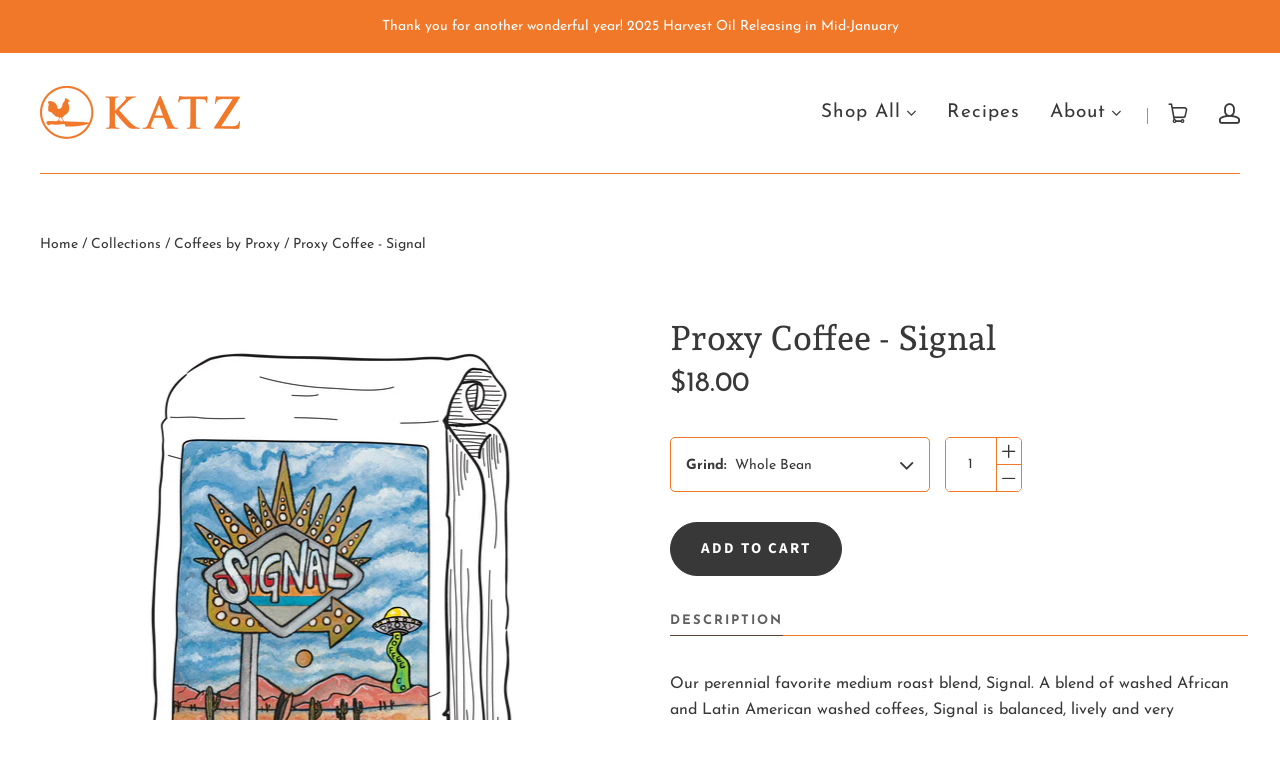

--- FILE ---
content_type: text/css
request_url: https://www.katzfarm.com/cdn/shop/t/12/assets/theme.css?v=111567313891010471111767035327
body_size: 32885
content:
/** Shopify CDN: Minification failed

Line 1209:2 Expected identifier but found "*"
Line 1210:2 Expected identifier but found "*"
Line 1391:2 Expected identifier but found "*"
Line 1399:2 Expected identifier but found "*"
Line 1413:2 Expected identifier but found "*"
Line 1423:2 Expected identifier but found "*"
Line 1424:2 Expected identifier but found "*"
Line 11004:0 Unexpected ";"

**/
@charset "UTF-8";@font-face {
  font-family: "Josefin Sans";
  font-weight: 400;
  font-style: normal;
  font-display: swap;
  src: url("//www.katzfarm.com/cdn/fonts/josefin_sans/josefinsans_n4.70f7efd699799949e6d9f99bc20843a2c86a2e0f.woff2") format("woff2"),
       url("//www.katzfarm.com/cdn/fonts/josefin_sans/josefinsans_n4.35d308a1bdf56e5556bc2ac79702c721e4e2e983.woff") format("woff");
}

@font-face {
  font-family: "Josefin Sans";
  font-weight: 400;
  font-style: italic;
  font-display: swap;
  src: url("//www.katzfarm.com/cdn/fonts/josefin_sans/josefinsans_i4.a2ba85bff59cf18a6ad90c24fe1808ddb8ce1343.woff2") format("woff2"),
       url("//www.katzfarm.com/cdn/fonts/josefin_sans/josefinsans_i4.2dba61e1d135ab449e8e134ba633cf0d31863cc4.woff") format("woff");
}

@font-face {
  font-family: "Josefin Sans";
  font-weight: 700;
  font-style: normal;
  font-display: swap;
  src: url("//www.katzfarm.com/cdn/fonts/josefin_sans/josefinsans_n7.4edc746dce14b53e39df223fba72d5f37c3d525d.woff2") format("woff2"),
       url("//www.katzfarm.com/cdn/fonts/josefin_sans/josefinsans_n7.051568b12ab464ee8f0241094cdd7a1c80fbd08d.woff") format("woff");
}

  @font-face {
  font-family: "Josefin Sans";
  font-weight: 700;
  font-style: italic;
  font-display: swap;
  src: url("//www.katzfarm.com/cdn/fonts/josefin_sans/josefinsans_i7.733dd5c50cdd7b706d9ec731b4016d1edd55db5e.woff2") format("woff2"),
       url("//www.katzfarm.com/cdn/fonts/josefin_sans/josefinsans_i7.094ef86ca8f6eafea52b87b4f09feefb278e539d.woff") format("woff");
}

@font-face {
  font-family: "Josefin Sans";
  font-weight: 100;
  font-style: normal;
  font-display: swap;
  src: url("//www.katzfarm.com/cdn/fonts/josefin_sans/josefinsans_n1.7ac6a2233ee9eda8d5e906a90d109d1138a3c5c7.woff2") format("woff2"),
       url("//www.katzfarm.com/cdn/fonts/josefin_sans/josefinsans_n1.c4e046668207726c84b74f1a602800f2f718fff0.woff") format("woff");
}

  @font-face {
  font-family: "Josefin Sans";
  font-weight: 100;
  font-style: italic;
  font-display: swap;
  src: url("//www.katzfarm.com/cdn/fonts/josefin_sans/josefinsans_i1.a8c96c08dddd60daa540fcf458610820c3ced64c.woff2") format("woff2"),
       url("//www.katzfarm.com/cdn/fonts/josefin_sans/josefinsans_i1.0c90a0324fb620a4e944dbba474e4ad622129d8d.woff") format("woff");
}

@font-face {
  font-family: "Andada Pro";
  font-weight: 500;
  font-style: normal;
  font-display: swap;
  src: url("//www.katzfarm.com/cdn/fonts/andada_pro/andadapro_n5.ba0525b510606c02ae6c594b730a09bb5976e04f.woff2") format("woff2"),
       url("//www.katzfarm.com/cdn/fonts/andada_pro/andadapro_n5.da9b2a0c8513f84fa719a512d2bf0165b8f1eef1.woff") format("woff");
}

@font-face {
  font-family: "Andada Pro";
  font-weight: 500;
  font-style: italic;
  font-display: swap;
  src: url("//www.katzfarm.com/cdn/fonts/andada_pro/andadapro_i5.7888702cbb3e4860211acdff04bf05141d444b50.woff2") format("woff2"),
       url("//www.katzfarm.com/cdn/fonts/andada_pro/andadapro_i5.4e5b431dacee81b744b3a20fdf47c9fe79e9719e.woff") format("woff");
}

@font-face {
  font-family: "Andada Pro";
  font-weight: 700;
  font-style: normal;
  font-display: swap;
  src: url("//www.katzfarm.com/cdn/fonts/andada_pro/andadapro_n7.21e2160c1d40c7b5b65df774b887a55eee68a023.woff2") format("woff2"),
       url("//www.katzfarm.com/cdn/fonts/andada_pro/andadapro_n7.659ca1992e2b875cdc8ff361d149c5e6b9d96cc9.woff") format("woff");
}

  @font-face {
  font-family: "Andada Pro";
  font-weight: 700;
  font-style: italic;
  font-display: swap;
  src: url("//www.katzfarm.com/cdn/fonts/andada_pro/andadapro_i7.f40607946943d7e4981b53a79bd98abc129cf264.woff2") format("woff2"),
       url("//www.katzfarm.com/cdn/fonts/andada_pro/andadapro_i7.605fe3e178d6252ed702b3384ecc43e85dd39229.woff") format("woff");
}

@font-face {
  font-family: "Andada Pro";
  font-weight: 400;
  font-style: normal;
  font-display: swap;
  src: url("//www.katzfarm.com/cdn/fonts/andada_pro/andadapro_n4.ddb4819d91a36f7a7796967e553b90fddf775c52.woff2") format("woff2"),
       url("//www.katzfarm.com/cdn/fonts/andada_pro/andadapro_n4.b682419848b587494213d601b801675164e59691.woff") format("woff");
}

  @font-face {
  font-family: "Andada Pro";
  font-weight: 400;
  font-style: italic;
  font-display: swap;
  src: url("//www.katzfarm.com/cdn/fonts/andada_pro/andadapro_i4.d4e97d56c670cdb2e842a26511ac7bf6d6e61288.woff2") format("woff2"),
       url("//www.katzfarm.com/cdn/fonts/andada_pro/andadapro_i4.610235587869bf4c01e40ee49677d8195d5ab92f.woff") format("woff");
}

@font-face {
  font-family: "Source Sans Pro";
  font-weight: 700;
  font-style: normal;
  font-display: swap;
  src: url("//www.katzfarm.com/cdn/fonts/source_sans_pro/sourcesanspro_n7.41cbad1715ffa6489ec3aab1c16fda6d5bdf2235.woff2") format("woff2"),
       url("//www.katzfarm.com/cdn/fonts/source_sans_pro/sourcesanspro_n7.01173495588557d2be0eb2bb2ecdf8e4f01cf917.woff") format("woff");
}

@font-face {
  font-family: "Source Sans Pro";
  font-weight: 700;
  font-style: italic;
  font-display: swap;
  src: url("//www.katzfarm.com/cdn/fonts/source_sans_pro/sourcesanspro_i7.98bb15b3a23880a6e1d86ade6dbb197526ff768d.woff2") format("woff2"),
       url("//www.katzfarm.com/cdn/fonts/source_sans_pro/sourcesanspro_i7.6274cea5e22a575d33653322a4399caadffb1338.woff") format("woff");
}

@font-face {
  font-family: "Source Sans Pro";
  font-weight: 900;
  font-style: normal;
  font-display: swap;
  src: url("//www.katzfarm.com/cdn/fonts/source_sans_pro/sourcesanspro_n9.1e67acf3c80599aabb74136a2bc4be83e9bfb685.woff2") format("woff2"),
       url("//www.katzfarm.com/cdn/fonts/source_sans_pro/sourcesanspro_n9.2ba8dc05dbd13b357d2dde6bd29738581d84ee80.woff") format("woff");
}

  @font-face {
  font-family: "Source Sans Pro";
  font-weight: 900;
  font-style: italic;
  font-display: swap;
  src: url("//www.katzfarm.com/cdn/fonts/source_sans_pro/sourcesanspro_i9.e357ce359c97c7e12a8ac2cc6f34d512f0edce47.woff2") format("woff2"),
       url("//www.katzfarm.com/cdn/fonts/source_sans_pro/sourcesanspro_i9.b0230fc5a4589c9345058dda2b2def17e4035fd7.woff") format("woff");
}

.shopify-cross-border {
  display: flex;
}

.no-js .selectors-form--no-js-hidden {
  display: none;
}

.disclosure {
  --disclosure-max-height: 300px;
  --disclosure-min-height: 92px;
  --disclosure-toggle-text-color: black;
  --disclosure-toggle-background-color: transparent;
  --disclosure-toggle-border-color: black;
  --disclosure-toggle-svg: url("data:image/svg+xml, %3Csvg xmlns='http://www.w3.org/2000/svg' width='8' height='6' viewBox='0 0 8 6' fill='none'%3E%3Cpath class='icon-chevron-down-left' d='M4 4.5L7 1.5' stroke='black' stroke-width='1.25' stroke-linecap='square'/%3E%3Cpath class='icon-chevron-down-right' d='M4 4.5L1 1.5' stroke='black' stroke-width='1.25' stroke-linecap='square'/%3E%3C/svg%3E");
  --disclosure-toggle-svg-color: black;
  --disclosure-text-color: black;
  --disclosure-background-color: white;
  --disclosure-border-color: black;
  position: relative;
  display: inline-block;
}
.disclosure > summary {
  list-style: none;
}
.disclosure > summary::-webkit-details-marker {
  display: none;
}

.disclosure__toggle {
  width: auto;
  padding: 5px 32px 4px 11px;
  color: black;
  background-color: transparent;
  border: 1px solid black;
  -webkit-appearance: none;
          appearance: none;
}
@supports (color: var(--disclosure-toggle-text-color)) {
  .disclosure__toggle {
    color: var(--disclosure-toggle-text-color);
    background-color: var(--disclosure-toggle-background-color);
    border: 1px solid var(--disclosure-toggle-border-color);
  }
}
.disclosure__toggle:hover {
  cursor: pointer;
}
.disclosure__toggle::after {
  position: absolute;
  top: 50%;
  right: 11px;
  width: 10px;
  height: 7.5px;
  background-image: url("data:image/svg+xml, %3Csvg xmlns='http://www.w3.org/2000/svg' width='8' height='6' viewBox='0 0 8 6' fill='none'%3E%3Cpath class='icon-chevron-down-left' d='M4 4.5L7 1.5' stroke='black' stroke-width='1.25' stroke-linecap='square'/%3E%3Cpath class='icon-chevron-down-right' d='M4 4.5L1 1.5' stroke='black' stroke-width='1.25' stroke-linecap='square'/%3E%3C/svg%3E");
  content: "";
  transform: translateY(-50%);
}
@supports ((-webkit-mask-image: var(--disclosure-toggle-svg)) or (mask-image: var(--disclosure-toggle-svg))) {
  .disclosure__toggle::after {
    background-color: var(--disclosure-toggle-svg-color);
    background-image: none;
    -webkit-mask-image: var(--disclosure-toggle-svg);
            mask-image: var(--disclosure-toggle-svg);
    -webkit-mask-size: cover;
            mask-size: cover;
  }
}

.disclosure-list {
  position: absolute;
  bottom: 115%;
  display: none;
  max-height: 300px;
  min-height: 92px;
  max-width: 250px;
  min-width: 200px;
  padding: 11px 0;
  margin: 0;
  overflow-y: auto;
  list-style: outside none;
  background-color: white;
  border: 1px solid black;
  border-radius: 0;
}
@supports (max-height: var(--disclosure-max-height)) {
  .disclosure-list {
    max-height: var(--disclosure-max-height);
    min-height: var(--disclosure-min-height);
    background-color: var(--disclosure-background-color);
    border: 1px solid var(--disclosure-border-color);
  }
}
noscript .disclosure-list {
  width: max-content;
}

.disclosure-list--visible {
  display: block;
}

.disclosure-list--alternate-drop {
  right: 0;
}

.disclosure-list__item-wrapper {
  display: flex;
  align-items: center;
  margin-top: 1rem;
}
.disclosure-list__item-wrapper:first-child {
  margin-top: 0;
}

.disclosure-list__item--label {
  word-break: keep-all;
  margin-left: 5px;
}

.disclosure__submit {
  margin-top: 1rem;
}

.disclosure-list__item {
  display: block;
  padding: 5px 25px 4px 15px;
  text-align: left;
  text-decoration: none;
  border-bottom: 1px solid transparent;
}
.disclosure-list__item.disclosure-list__item-wrapper {
  display: flex;
}
.disclosure-list__item:focus, .disclosure-list__item:hover {
  color: black;
  text-decoration: underline;
}
@supports (color: var(--disclosure-text-color)) {
  .disclosure-list__item:focus, .disclosure-list__item:hover {
    color: var(--disclosure-text-color);
  }
}

.disclosure-list__item--current {
  text-decoration: underline;
}

.disclosure-list__option {
  color: inherit;
  text-decoration: inherit;
}

.disclosure-list__option-code {
  white-space: nowrap;
}

.clearfix::before, .main-header::before, .template-password .password-subscribe-form::before,
.template-password .password-form-wrapper::before, .cart-totals::before, .clearfix::after, .main-header::after, .template-password .password-subscribe-form::after,
.template-password .password-form-wrapper::after, .cart-totals::after {
  display: table;
  content: " ";
}
.clearfix::after, .main-header::after, .template-password .password-subscribe-form::after,
.template-password .password-form-wrapper::after, .cart-totals::after {
  clear: both;
}

.product-slideshow-navigation, .shopify-payment-button .shopify-payment-button__more-options {
  font-family: "Josefin Sans",sans-serif;
  font-style: normal;
  font-weight: 400;
  display: inline-block;
  padding: 0;
  vertical-align: middle;
  cursor: pointer;
  background: transparent;
  border: 0;
  -webkit-appearance: normal;
          appearance: normal;
}

.full-width .slide-image, .article-intro-image, .list-image {
  display: block;
  overflow: hidden;
}
.full-window .slide-image, .collection-alternating-image, .list-item-aspected .list-image {
  position: absolute;
  top: 0;
  left: 0;
  display: block;
  width: 1px;
  height: 1px;
  overflow: hidden;
}
.full-window .slide-image, .collection-alternating-image, .list-item-aspected .list-image {
  opacity: 0;
}
.full-width [data-rimg=noscript].slide-image, [data-rimg=noscript].article-intro-image, [data-rimg=noscript].list-image, .full-window [data-rimg=noscript].slide-image, [data-rimg=noscript].collection-alternating-image {
  position: relative;
  width: 100%;
  height: 100%;
  opacity: 1;
  object-fit: cover;
}

.visually-hidden {
  position: absolute;
  width: 1px;
  height: 1px;
  padding: 0;
  margin: -1px;
  overflow: hidden;
  clip: rect(0 0 0 0);
  border: 0;
  -webkit-clip-path: inset(1px);
          clip-path: inset(1px);
}

.show-sm {
  display: none;
}
@media screen and (max-width: 1020px) {
  .show-sm {
    display: inline-block;
  }
}

* {
  box-sizing: border-box;
}

html {
  height: 100%;
}

html::before {
  display: none;
  content: "S,M,L,XL";
}
html::after {
  display: none;
  content: "XL";
}
@media screen and (max-width: 1200px) {
  html::after {
    content: "L";
  }
}
@media screen and (max-width: 1020px) {
  html::after {
    content: "M";
  }
}
@media screen and (max-width: 720px) {
  html::after {
    content: "S";
  }
}

body {
  background: #ffffff;
}
body.showing-drawer {
  height: 100%;
  overflow: hidden;
  background-color: rgba(25, 25, 25, 0.98) !important;
}
body.scroll-locked {
  overflow: hidden;
}

.main-content {
  position: relative;
}

.main-content-space {
  margin-bottom: 120px;
}
@media screen and (max-width: 1020px) {
  .main-content-space {
    margin-bottom: 25px;
  }
}

.pxs-video-header, .pxs-rich-text,
.module {
  max-width: 1215px;
  padding: 90px 30px;
  margin: 0 auto;
  text-align: center;
}
@media screen and (max-width: 720px) {
  .pxs-video-header, .pxs-rich-text,
.module {
    padding-top: 60px;
    padding-bottom: 60px;
  }
}
.page.pxs-video-header, .page.pxs-rich-text,
.module.page {
  padding-top: 60px;
}
@media screen and (max-width: 720px) {
  .page.pxs-video-header, .page.pxs-rich-text,
.module.page {
    padding-top: 30px;
  }
  .page.no-content.pxs-video-header, .page.no-content.pxs-rich-text,
.module.page.no-content {
    padding-bottom: 30px;
  }
}
.left-right.pxs-video-header, .left-right.pxs-rich-text,
.module.left-right {
  max-width: 100%;
  padding: 90px 0;
}
.left-right.collection.pxs-video-header, .left-right.collection.pxs-rich-text,
.module.left-right.collection {
  padding-bottom: 0;
}
.full-width.pxs-video-header, .full-width.pxs-rich-text,
.module.full-width {
  max-width: 100%;
  padding: 0;
}

.pxs-map-section, .pxs-rich-text-section, .border.pxs-rich-text-section,
.module-wrapper.border {
  border-bottom: 1px solid #f17829;
}

.pxs-rich-text-section,
.module-wrapper {
  position: relative;
  display: block;
}
.border.style-color.pxs-rich-text-section, .border.style-gradient.pxs-rich-text-section,
.module-wrapper.border.style-color,
.module-wrapper.border.style-gradient {
  border-bottom: 1px solid #fff;
}

@media screen and (min-width: 1021px) {
  .module-wrapper--breadcrumbs + .shopify-section {
    margin-top: 60px;
  }
  .module-wrapper--breadcrumbs + .shopify-section .module-wrapper.style-default > .module,
.module-wrapper--breadcrumbs + .shopify-section .module-wrapper > .module.module-product,
.module-wrapper--breadcrumbs + .shopify-section .module-wrapper > .module.custom-liquid,
.module-wrapper--breadcrumbs + .shopify-section .module-wrapper > .module.app-wrapper,
.module-wrapper--breadcrumbs + .shopify-section .module-wrapper > .module.collections,
.module-wrapper--breadcrumbs + .shopify-section .module-wrapper > .module.page,
.module-wrapper--breadcrumbs + .shopify-section .module-wrapper > .module.blog,
.module-wrapper--breadcrumbs + .shopify-section .module-wrapper > .module.cart,
.module-wrapper--breadcrumbs + .shopify-section .module-wrapper > .module.module-404,
.module-wrapper--breadcrumbs + .shopify-section .pxs-rich-text,
.module-wrapper--breadcrumbs + .shopify-section .pxs-video-header {
    padding-top: 0;
  }
}

/* Removing margin due to featured product using vertical-align: middle for product-wrap which causes extra space */
@media screen and (min-width: 1021px) {
  .module-wrapper--breadcrumbs + .shopify-section.dynamic-featured-product {
    margin-top: 0;
  }
}

.module-header {
  position: relative;
  z-index: 1;
  padding-right: 30px;
  padding-bottom: 90px;
  padding-left: 30px;
}
@media screen and (max-width: 720px) {
  .module-header {
    padding-bottom: 60px;
  }
}
.module-header:only-child {
  padding-bottom: 0;
}

.module-body {
  position: relative;
  z-index: 1;
}
@media screen and (max-width: 720px) {
  .module-body.has-header {
    padding: 30px 0 0;
  }
}

.style-color .list-title, .style-gradient .list-title, .style-image .list-title,
.style-color .list-meta,
.style-gradient .list-meta,
.style-image .list-meta,
.style-color .list-text,
.style-gradient .list-text,
.style-image .list-text,
.style-color .list-link,
.style-gradient .list-link,
.style-image .list-link,
.style-color .module-title,
.style-gradient .module-title,
.style-image .module-title,
.style-color .module-subtitle,
.style-gradient .module-subtitle,
.style-image .module-subtitle,
.style-color .module-content,
.style-gradient .module-content,
.style-image .module-content {
  color: #fff;
}
.style-color .list-title a, .style-gradient .list-title a, .style-image .list-title a,
.style-color .list-meta a,
.style-gradient .list-meta a,
.style-image .list-meta a,
.style-color .list-text a,
.style-gradient .list-text a,
.style-image .list-text a,
.style-color .list-link a,
.style-gradient .list-link a,
.style-image .list-link a,
.style-color .module-title a,
.style-gradient .module-title a,
.style-image .module-title a,
.style-color .module-subtitle a,
.style-gradient .module-subtitle a,
.style-image .module-subtitle a,
.style-color .module-content a,
.style-gradient .module-content a,
.style-image .module-content a {
  color: currentColor;
  border-bottom: 1px solid currentColor;
}
.style-color .list-title a:hover, .style-gradient .list-title a:hover, .style-image .list-title a:hover,
.style-color .list-meta a:hover,
.style-gradient .list-meta a:hover,
.style-image .list-meta a:hover,
.style-color .list-text a:hover,
.style-gradient .list-text a:hover,
.style-image .list-text a:hover,
.style-color .list-link a:hover,
.style-gradient .list-link a:hover,
.style-image .list-link a:hover,
.style-color .module-title a:hover,
.style-gradient .module-title a:hover,
.style-image .module-title a:hover,
.style-color .module-subtitle a:hover,
.style-gradient .module-subtitle a:hover,
.style-image .module-subtitle a:hover,
.style-color .module-content a:hover,
.style-gradient .module-content a:hover,
.style-image .module-content a:hover {
  border-bottom-color: transparent;
}
.light-overlay .list-title,
.light-overlay .list-meta,
.light-overlay .list-text,
.light-overlay .list-link,
.light-overlay .module-title,
.light-overlay .module-subtitle,
.light-overlay .module-content {
  color: #383838;
}

.video-overlay-heading, .pxs-video-heading, .module-title {
  font-family: "Andada Pro",serif;
  font-style: normal;
  font-weight: 500;
  font-size: 36px;
  line-height: 46px;
  color: #383838;
}
@media screen and (max-width: 720px) {
  .video-overlay-heading, .pxs-video-heading, .module-title {
    font-size: 26px;
    line-height: 36px;
  }
}

.module-title {
  display: block;
  padding: 0;
  margin: 0;
  color: #383838;
}

.module-subtitle {
  font-family: "Josefin Sans",sans-serif;
  font-style: normal;
  font-weight: 400;
  display: block;
  max-width: 900px;
  padding: 15px 0 0;
  margin: 0 auto;
  color: #383838;
  font-size: 18px;
  line-height: 28px;
}
.module-subtitle:first-child {
  padding-top: 0;
}
@media screen and (max-width: 720px) {
  .module-subtitle {
    font-size: 16px;
    line-height: 26px;
  }
}

.module-content {
  display: block;
  font-size: 16px;
  line-height: 26px;
  color: #383838;
}

.module-cta {
  display: block;
  padding: 30px 0 0;
}

.module-cta-subline {
  display: block;
  font-size: 16px;
  line-height: 26px;
  padding: 15px 0 0;
}

.module-footer {
  position: relative;
  padding: 30px 0 0;
  z-index: 1;
}

.list {
  position: relative;
  display: block;
  text-align: center;
  font-size: 0;
  padding-right: 15px;
  padding-left: 15px;
}

.list-item {
  position: relative;
  display: inline-block;
  vertical-align: top;
  text-align: center;
  padding: 0 15px;
  margin-bottom: 30px;
}
.column-1 .list-item {
  width: 100%;
  max-width: 600px;
  margin: 0 auto;
}
.column-2 .list-item {
  width: 50%;
}
@media (max-width: 480px) {
  .column-2 .list-item {
    width: 100%;
  }
}
.column-3 .list-item {
  width: 33.33%;
}
@media screen and (max-width: 720px) {
  .column-3 .list-item {
    width: 50%;
  }
}
@media (max-width: 480px) {
  .column-3 .list-item {
    width: 100%;
  }
}
.column-4 .list-item {
  width: 25%;
}
@media screen and (max-width: 1020px) {
  .column-4 .list-item {
    width: 50%;
  }
}
@media screen and (max-width: 480px) {
  .column-4 .list-item {
    width: 100%;
  }
}

.list-item-random {
  width: 100%;
}
@media screen and (min-width: 721px) {
  .list-item-random {
    display: block;
    float: left;
    width: 50%;
  }
}
@media screen and (min-width: 1021px) {
  .list-item-random:nth-child(1) .list-cover {
    padding-bottom: calc(100% + 15px);
  }
  .list-item-random:nth-child(2) .list-cover {
    padding-bottom: 50%;
  }
  .list-item-random:nth-child(3n), .list-item-random:nth-child(4n) {
    width: 25%;
  }
}
.list-row:nth-child(2n) .list-item-random.list-item {
  float: left;
}
@media screen and (min-width: 1021px) {
  .list-row:nth-child(2n) .list-item-random.list-item:nth-child(1) .list-cover {
    padding-bottom: 50%;
  }
  .list-row:nth-child(2n) .list-item-random.list-item:nth-child(2) {
    float: right;
  }
  .list-row:nth-child(2n) .list-item-random.list-item:nth-child(2) .list-cover {
    padding-bottom: calc(100% + 15px);
  }
  .list-row:nth-child(2n) .list-item-random.list-item:nth-child(3), .list-row:nth-child(2n) .list-item-random.list-item:nth-child(4) {
    width: 25%;
  }
}

@media screen and (max-width: 1020px) {
  .list-item-inline {
    padding: 30px 15px;
  }
}

.list-row {
  float: left;
  width: 100%;
}
.list-row:nth-child(2n) .list-item {
  float: right;
}
@media screen and (max-width: 720px) {
  .list-row:nth-child(2n) .list-item {
    float: none;
  }
}
@media screen and (max-width: 720px) {
  .list-row {
    float: none;
    display: block;
  }
}

.list-container {
  position: relative;
  display: block;
  max-width: 100%;
  overflow: hidden;
  color: inherit;
  text-align: center;
}

.list-image-wrapper {
  position: relative;
  display: block;
  max-width: 100%;
  overflow: hidden;
  text-align: center;
}

.list-overlay {
  transition: all 0.2s cubic-bezier(0.25, 0.46, 0.45, 0.94);
  position: absolute;
  top: 0;
  left: 0;
  width: 100%;
  height: 100%;
  background-color: #383838;
  opacity: 0;
}
.list-container:focus .list-overlay, .list-container:hover .list-overlay {
  opacity: 0.85;
}
.style-gradient .list-overlay, .style-color .list-overlay {
  background-color: #fff;
}

.list-icon {
  border-radius: 100%;
  transition: all 0.2s cubic-bezier(0.25, 0.46, 0.45, 0.94);
  position: absolute;
  top: 50%;
  left: 50%;
  width: 60px;
  height: 60px;
  margin-top: -20px;
  margin-left: -30px;
  font-size: 28px;
  line-height: 68px;
  color: #383838;
  background-color: #fff;
  opacity: 0;
}
.list-container:focus .list-icon, .list-container:hover .list-icon {
  margin-top: -30px;
  opacity: 1;
}
.style-color .list-icon {
  color: #fff;
  background-color: #383838;
}
.style-gradient .list-icon {
  background-image: linear-gradient(to right, #383838 0%, #f17829 100%);
  background-repeat: repeat-x;
  color: #fff;
}

.list-cover {
  position: relative;
}
.list-item-aspected .list-cover {
  overflow: hidden;
  display: block;
  width: 100%;
  height: 0;
  padding-bottom: 100%;
  background-position: 50% 50%;
  background-repeat: no-repeat;
  background-size: cover;
}

.list-cover-placeholder {
  background-color: #f8bc94;
}

.list-image {
  height: auto;
  width: 100%;
}
.list-text-wrapper {
  position: absolute;
  top: 50%;
  left: 0;
  display: block;
  width: 100%;
  padding: 30px;
  text-align: center;
  word-break: break-word;
  background: rgba(255, 255, 255, 0.9);
  opacity: 0;
  transform: translateY(-50%);
  transition: all 0.2s cubic-bezier(0.25, 0.46, 0.45, 0.94);
}
@media screen and (max-width: 1020px) {
  .list-text-wrapper {
    top: auto;
    bottom: 0;
    padding: 15px;
    opacity: 1;
    transform: translateY(0);
  }
}
@media screen and (max-width: 1020px) and (min-width: 769px) {
  .list-text-wrapper {
    padding: 15px;
  }
}
.list-item-inline .list-text-wrapper, .list-text-wrapper-below .list-text-wrapper {
  position: relative;
  top: auto;
  bottom: 0;
  padding: 15px;
  opacity: 1;
  transform: translateY(0);
}
.list-item-inline .list-text-wrapper {
  padding: 15px 30px;
  background-color: transparent;
}
.column-3 .list-text-wrapper, .column-4 .list-text-wrapper {
  padding: 30px 15px;
}
@media screen and (max-width: 1020px) {
  .column-3 .list-text-wrapper, .column-4 .list-text-wrapper {
    padding: 50px 15px;
  }
}
.list-container:focus .list-text-wrapper, .list-container:hover .list-text-wrapper {
  opacity: 1;
}

.list-title {
  font-family: "Andada Pro",serif;
  font-style: normal;
  font-weight: 500;
  display: block;
  font-size: 22px;
  line-height: 1.5;
  color: #383838;
}
@media screen and (max-width: 1020px) {
  .list-title {
    font-size: 16px;
  }
}

.list-meta {
  display: block;
  margin-top: 5px;
  font-size: 16px;
  line-height: 1.5;
  color: #383838;
  text-transform: uppercase;
}
.list-meta .dynamic-products, .dynamic-collections .list-meta, .collection-list .list-meta {
  font-weight: 700;
  font-style: normal;
  color: #f17829;
}
@media screen and (max-width: 1020px) {
  .list-meta {
    font-size: 14px;
  }
}

.list-text {
  display: block;
  margin-top: 15px;
  font-size: 16px;
  line-height: 26px;
  color: #383838;
}
.list-text:first-child {
  margin-top: 0;
}

.list-cta {
  white-space: nowrap;
  overflow: hidden;
  text-overflow: ellipsis;
  position: relative;
  display: block;
  margin-top: 15px;
}
.list-cta:first-child {
  margin-top: 0;
}

.list-link {
  position: relative;
  display: inline-block;
  font-size: 14px;
  line-height: 24px;
  color: #383838;
  text-transform: uppercase;
  vertical-align: top;
}
.list-link:focus, .list-link:hover {
  color: #383838;
}
.style-color .list-link:focus, .style-gradient .list-link:focus, .style-image .list-link:focus, .style-color .list-link:hover, .style-gradient .list-link:hover, .style-image .list-link:hover {
  color: #fff;
}
.list-link:after {
  transition: all 0.2s cubic-bezier(0.25, 0.46, 0.45, 0.94);
  position: absolute;
  bottom: 0;
  left: 0;
  width: 100%;
  height: 1px;
  background: #383838;
  content: "";
}
.style-color .list-link:after, .style-gradient .list-link:after, .style-image .list-link:after {
  background: #fff;
}

.list-button {
  max-width: 100%;
}

.side {
  width: 100%;
  max-width: 100%;
  margin: 0;
  padding: 0;
}

.side-body {
  border-top: 1px solid #f17829;
  border-bottom: 1px solid #f17829;
}

.side-wrapper {
  font-size: 0;
  width: 100%;
}

.side-section {
  display: inline-block;
  width: 50%;
  vertical-align: middle;
  text-align: center;
}
@media screen and (max-width: 1020px) {
  .side-section {
    width: 100%;
    display: block;
  }
}
.one-child .side-section {
  width: 100%;
}
@media screen and (max-width: 720px) {
  .one-child .side-section {
    max-width: 100%;
  }
}

.side-text-wrapper {
  position: relative;
  display: inline-block;
  width: 100%;
  max-width: 600px;
  padding: 90px 60px;
  text-align: left;
}
@media screen and (max-width: 1200px) {
  .side-text-wrapper {
    padding: 30px 30px;
  }
}
@media screen and (max-width: 1020px) {
  .side-text-wrapper {
    max-width: 700px;
    padding: 90px 30px;
    text-align: center;
  }
}
@media screen and (max-width: 720px) {
  .side-text-wrapper {
    max-width: 100%;
    padding: 30px 15px;
  }
}
.one-child .side-text-wrapper {
  max-width: 700px;
  padding: 90px 0;
}
@media screen and (max-width: 720px) {
  .one-child .side-text-wrapper {
    max-width: 100%;
    padding: 30px 15px;
  }
}

.side-media-wrapper {
  display: block;
}

.side-title {
  font-size: 22px;
  line-height: 32px;
}
@media screen and (max-width: 720px) {
  .side-title {
    font-size: 18px;
    line-height: 28px;
  }
}
.one-child .side-title {
  text-align: center;
}

.side-meta {
  font-size: 20px;
  line-height: 30px;
  text-transform: uppercase;
}

.side-text {
  font-size: 16px;
  line-height: 26px;
  padding-top: 30px;
}

.side-cta {
  padding-top: 30px;
}
@media screen and (max-width: 1020px) {
  .side-cta {
    padding-top: 30px;
  }
}

.side-media-wrapper {
  text-align: center;
}

.side-image {
  display: inline-block;
  vertical-align: top;
  max-width: 100%;
}
.crop .side-image {
  display: none;
}
@media screen and (max-width: 1020px) {
  .crop .side-image {
    display: block;
  }
}

.side-cover {
  background-size: cover;
  position: absolute;
  top: 0;
  display: none;
  width: 50%;
  height: 100%;
  background-position: center;
  background-repeat: no-repeat;
}
.left .side-cover {
  left: 0;
}
.right .side-cover {
  right: 0;
}
.crop .side-cover {
  display: block;
}
@media screen and (max-width: 1020px) {
  .crop .side-cover {
    display: none;
  }
}

/*! normalize.css v1.1.0 | MIT License | git.io/normalize */
/*! normalize.css v1.1.0 | HTML5 Display Definitions | MIT License | git.io/normalize */
article, aside, details, figcaption, figure, footer, header, hgroup, main, nav, section, summary {
  display: block;
}

audio, canvas, video {
  display: inline-block;
  *display: inline;
  *zoom: 1;
}

audio:not([controls]) {
  display: none;
  height: 0;
}

[hidden] {
  display: none;
}

/*! normalize.css v1.1.0 | Base | MIT License | git.io/normalize */
html {
  font-size: 100%;
  font-family: sans-serif;
  -webkit-text-size-adjust: 100%;
  -ms-text-size-adjust: 100%;
}

html, button, input, select, textarea {
  font-family: sans-serif;
}

body {
  margin: 0;
}

/*! normalize.css v1.1.0 | Links | MIT License | git.io/normalize */
a:active, a:hover {
  outline: 0;
}

/*! normalize.css v1.1.0 | Typography | MIT License | git.io/normalize */
h1 {
  font-size: 2em;
  margin: 0.67em 0;
}

h2 {
  font-size: 1.5em;
  margin: 0.83em 0;
}

h3 {
  font-size: 1.17em;
  margin: 1em 0;
}

h4 {
  font-size: 1em;
  margin: 1.33em 0;
}

h5 {
  font-size: 0.83em;
  margin: 1.67em 0;
}

h6 {
  font-size: 0.67em;
  margin: 2.33em 0;
}

abbr[title] {
  border-bottom: 1px dotted;
}

blockquote {
  margin: 1em 40px;
}

dfn {
  font-style: italic;
}

hr {
  box-sizing: content-box;
  height: 0;
}

mark {
  background: #ff0;
  color: #000;
}

p, pre {
  margin: 1em 0;
}

code, kbd, pre, samp {
  font-family: monospace, serif;
  _font-family: "courier new", monospace;
  font-size: 1em;
}

pre {
  white-space: pre;
  white-space: pre-wrap;
  word-wrap: break-word;
}

q {
  quotes: "“" "”" "‘" "’";
}

q {
  quotes: none;
}

q:before, q:after {
  content: "";
  content: none;
}

small {
  font-size: 80%;
}

sub, sup {
  font-size: 75%;
  line-height: 0;
  position: relative;
  vertical-align: baseline;
}

sup {
  top: -0.5em;
}

sub {
  bottom: -0.25em;
}

dl, menu, ol, ul {
  margin: 1em 0;
}

dd {
  margin: 0 0 0 40px;
}

menu, ol, ul {
  padding: 0 0 0 40px;
}

nav ul, nav ol {
  list-style: none;
  list-style-image: none;
}

/*! normalize.css v1.1.0 | Embedded Content | MIT License | git.io/normalize */
img {
  border: 0;
  -ms-interpolation-mode: bicubic;
}

svg:not(:root) {
  overflow: hidden;
}

/*! normalize.css v1.1.0 | Figures | MIT License | git.io/normalize */
figure {
  margin: 0;
}

/*! normalize.css v1.1.0 | Forms | MIT License | git.io/normalize */
form {
  margin: 0;
}

fieldset {
  border: 1px solid #c0c0c0;
  margin: 0 2px;
  padding: 0.35em 0.625em 0.75em;
}

legend {
  border: 0;
  padding: 0;
  white-space: normal;
  *margin-left: -7px;
}

button, input, select, textarea {
  font-family: inherit;
  font-size: 100%;
  margin: 0;
  vertical-align: baseline;
  *vertical-align: middle;
}

button, input {
  line-height: normal;
}

button, select {
  text-transform: none;
}

button, html input[type=button], input[type=reset], input[type=submit] {
  -webkit-appearance: button;
  cursor: pointer;
  *overflow: visible;
}

button[disabled], html input[disabled] {
  cursor: default;
}

input[type=checkbox], input[type=radio] {
  box-sizing: border-box;
  padding: 0;
  *height: 13px;
  *width: 13px;
}

input[type=search] {
  -webkit-appearance: textfield;
  box-sizing: content-box;
}

input[type=search]::-webkit-search-cancel-button, input[type=search]::-webkit-search-decoration {
  -webkit-appearance: none;
}

button::-moz-focus-inner, input::-moz-focus-inner {
  border: 0;
  padding: 0;
}

textarea {
  overflow: auto;
  vertical-align: top;
}

/*! normalize.css v1.1.0 | Tables | MIT License | git.io/normalize */
table {
  border-collapse: collapse;
  border-spacing: 0;
}

/* Icons
-------------------------------- */
@font-face {
  font-family: "social-icons";
  src: url('//www.katzfarm.com/cdn/shop/t/12/assets/socicon.eot?936');
  src: url('//www.katzfarm.com/cdn/shop/t/12/assets/socicon.eot?%23iefix&936') format("embedded-opentype"), url('//www.katzfarm.com/cdn/shop/t/12/assets/socicon.woff?936') format("woff"), url('//www.katzfarm.com/cdn/shop/t/12/assets/socicon.ttf?936') format("truetype"), url('//www.katzfarm.com/cdn/shop/t/12/assets/socicon.svg%23socicon?936') format("svg");
  font-weight: normal;
  font-style: normal;
  font-display: swap;
}
/**
  Used for:
    - sharing buttons
    - payment icons
    - header icons (non drawer)
    - product information icons
    - Shoppad
 */
@font-face {
  font-family: "Launch Icons";
  src: url("//www.katzfarm.com/cdn/shop/t/12/assets/launch-icons.eot?qtb6cv&v=52932610827707193361677886797");
  src: url("//www.katzfarm.com/cdn/shop/t/12/assets/launch-icons.eot?qtb6cv%23iefix&v=52932610827707193361677886797") format("embedded-opentype"), url("//www.katzfarm.com/cdn/shop/t/12/assets/launch-icons.ttf?qtb6cv&v=171499718755973611871677886797") format("truetype"), url("//www.katzfarm.com/cdn/shop/t/12/assets/launch-icons.woff?qtb6cv&v=173076160658908374851677886797") format("woff"), url("//www.katzfarm.com/cdn/shop/t/12/assets/launch-icons.svg?qtb6cv%23launch-icons&v=106367079402714244011677886797") format("svg");
  font-weight: normal;
  font-style: normal;
  font-display: swap;
}
/* General
-------------------------------- */
body {
  font-family: "Josefin Sans",sans-serif;
  font-style: normal;
  font-weight: 400;
  font-size: 16px;
  line-height: 1.625;
  color: #383838;
}

.icon {
  font-family: "Launch Icons", sans-serif;
  speak: none;
  font-size: 16px;
  font-style: normal;
  font-weight: normal;
  font-variant: normal;
  text-transform: none;
}

/* Links */
a,
.product-cart-message__checkout-button {
  color: #383838;
  text-decoration: none;
  transition: all 0.2s cubic-bezier(0.25, 0.46, 0.45, 0.94);
}
a:focus, a:hover,
.product-cart-message__checkout-button:focus,
.product-cart-message__checkout-button:hover {
  color: #383838;
}
a.disabled,
.disabled.product-cart-message__checkout-button {
  color: #383838;
  cursor: default;
}
a.disabled:focus, a.disabled:hover,
.disabled.product-cart-message__checkout-button:focus,
.disabled.product-cart-message__checkout-button:hover {
  color: #383838;
  cursor: default;
}

/* Headers */
h1,
h2,
h3,
h4,
h5,
h6 {
  font-family: "Andada Pro",serif;
  font-style: normal;
  font-weight: 500;
  padding: 0;
  margin: 0;
  font-size: inherit;
  -webkit-font-smoothing: initial;
}
h1 b,
h1 strong,
h2 b,
h2 strong,
h3 b,
h3 strong,
h4 b,
h4 strong,
h5 b,
h5 strong,
h6 b,
h6 strong {
  font-weight: 700;
}
h1 em,
h2 em,
h3 em,
h4 em,
h5 em,
h6 em {
  font-style: italic;
}
h1 b em,
h1 strong em,
h1 em b,
h1 em strong,
h2 b em,
h2 strong em,
h2 em b,
h2 em strong,
h3 b em,
h3 strong em,
h3 em b,
h3 em strong,
h4 b em,
h4 strong em,
h4 em b,
h4 em strong,
h5 b em,
h5 strong em,
h5 em b,
h5 em strong,
h6 b em,
h6 strong em,
h6 em b,
h6 em strong {
  font-style: italic;
}

/* Basic text */
img {
  max-width: 100%;
  display: inline-block;
  vertical-align: top;
}

ul, ol, dl {
  padding: 0;
  margin: 23px 0;
}

ul {
  list-style: outside none;
}

ol {
  list-style: outside decimal;
}

li {
  margin: 12px 0;
}

hr {
  height: 2px;
  background: #f17829;
  border: 0;
}

p {
  margin: 0;
  padding: 15px 0;
}

th,
b,
strong {
  font-weight: 700;
}

em {
  font-style: italic;
}

th em,
b em,
strong em,
em b,
em strong {
  font-style: italic;
}

/* Tables */
table {
  color: #383838;
  border: 1px solid #f17829;
  border-top: none;
  font-size: 14px;
  border-collapse: separate;
  margin: 30px 0;
  background: transparent;
}
table.clean {
  border: 0;
  border-radius: 0;
  font-size: 16px;
}
table .column-title {
  display: none;
}

th {
  color: #383838;
  text-align: center;
  background: #f17829;
}
.clean th {
  background: none;
}

tr td,
tr th {
  border-top: 1px solid #f17829;
  padding: 20px;
}

tr td {
  border-left: 1px solid #f17829;
}
tr td:first-child {
  border-left: none;
}

table.mobile-layout {
  border-bottom: none;
}
table.mobile-layout .column-title {
  font-weight: 700;
  width: 114px;
  padding-right: 23px;
  display: inline-block;
}
table.mobile-layout thead {
  display: none;
}
table.mobile-layout tr td {
  width: 100%;
  display: block;
  text-align: left;
  border-top: 1px solid #f17829 !important;
  border-left: none;
  /* < IE 10 fix */
  float: left;
  clear: left;
}
table.mobile-layout tr:nth-child(even) td {
  background: #f17829;
}

/* Buttons */
.button, .disclosure__submit,
.submit {
  font-family: "Source Sans Pro",sans-serif;
  font-style: normal;
  font-weight: 700;
  border-radius: 27.5px;
  box-sizing: border-box;
  transition: all 0.2s cubic-bezier(0.25, 0.46, 0.45, 0.94);
  -moz-osx-font-smoothing: auto;
  -webkit-font-smoothing: subpixel-antialiased;
  position: relative;
  display: inline-block;
  padding: 15px 30px;
  font-size: 15px;
  line-height: 22px;
  letter-spacing: 2px;
  color: #383838;
  text-align: center;
  text-transform: uppercase;
  vertical-align: top;
  cursor: pointer;
  background-color: transparent;
  border: 1px solid #383838;
}
@media screen and (max-width: 720px) {
  .button, .disclosure__submit,
.submit {
    text-align: center;
  }
}
.button:hover, .disclosure__submit:hover,
.submit:hover {
  background: #383838;
  border-color: #383838;
  color: #fff;
}
.button.secondary, .secondary.disclosure__submit,
.submit.secondary {
  background: transparent;
  border-color: #f17829;
  color: #f17829;
}
.button.secondary:hover, .secondary.disclosure__submit:hover,
.submit.secondary:hover {
  background: #f17829;
  border-color: #f17829;
  color: #fff;
}
.button.secondary.inverse, .secondary.inverse.disclosure__submit,
.submit.secondary.inverse {
  background: #f17829;
  border-color: #f17829;
  color: #fff;
}
.button.secondary.inverse:hover, .secondary.inverse.disclosure__submit:hover,
.submit.secondary.inverse:hover {
  background: transparent;
  border-color: #f17829;
  color: #f17829;
}
.button.inverse, .inverse.disclosure__submit,
.submit.inverse {
  background: #383838;
  color: #fff;
}
.button.inverse:hover, .inverse.disclosure__submit:hover,
.submit.inverse:hover {
  background: #303030;
  border-color: #303030;
}
.button.disabled, .disabled.disclosure__submit,
.submit.disabled {
  background: #f17829;
  color: #383838;
  border-color: #f17829;
  opacity: 1;
  cursor: default;
}
.button.disabled:hover, .disabled.disclosure__submit:hover,
.submit.disabled:hover {
  background: #f17829;
  color: #383838;
  border-color: #f17829;
  opacity: 1;
  cursor: default;
}
.style-color .button, .style-color .disclosure__submit, .style-gradient .button, .style-gradient .disclosure__submit, .overlay-none .button, .overlay-none .disclosure__submit, .overlay-black .button, .overlay-black .disclosure__submit, .overlay-color .button, .overlay-color .disclosure__submit, .overlay-gradient .button, .overlay-gradient .disclosure__submit, .overlay-primary .button, .overlay-primary .disclosure__submit,
.style-color .submit,
.style-gradient .submit,
.overlay-none .submit,
.overlay-black .submit,
.overlay-color .submit,
.overlay-gradient .submit,
.overlay-primary .submit {
  background: #fff;
  border-color: #fff;
  color: #383838;
}
.style-color .button:focus, .style-color .disclosure__submit:focus, .style-color .button:hover, .style-color .disclosure__submit:hover, .style-gradient .button:focus, .style-gradient .disclosure__submit:focus, .style-gradient .button:hover, .style-gradient .disclosure__submit:hover, .overlay-none .button:focus, .overlay-none .disclosure__submit:focus, .overlay-none .button:hover, .overlay-none .disclosure__submit:hover, .overlay-black .button:focus, .overlay-black .disclosure__submit:focus, .overlay-black .button:hover, .overlay-black .disclosure__submit:hover, .overlay-color .button:focus, .overlay-color .disclosure__submit:focus, .overlay-color .button:hover, .overlay-color .disclosure__submit:hover, .overlay-gradient .button:focus, .overlay-gradient .disclosure__submit:focus, .overlay-gradient .button:hover, .overlay-gradient .disclosure__submit:hover, .overlay-primary .button:focus, .overlay-primary .disclosure__submit:focus, .overlay-primary .button:hover, .overlay-primary .disclosure__submit:hover,
.style-color .submit:focus,
.style-color .submit:hover,
.style-gradient .submit:focus,
.style-gradient .submit:hover,
.overlay-none .submit:focus,
.overlay-none .submit:hover,
.overlay-black .submit:focus,
.overlay-black .submit:hover,
.overlay-color .submit:focus,
.overlay-color .submit:hover,
.overlay-gradient .submit:focus,
.overlay-gradient .submit:hover,
.overlay-primary .submit:focus,
.overlay-primary .submit:hover {
  background: #383838;
  border-color: #383838;
  color: #fff;
}
.overlay-secondary .button, .overlay-secondary .disclosure__submit,
.overlay-secondary .submit {
  background: #fff;
  border-color: #fff;
  color: #f17829;
}
.overlay-secondary .button:focus, .overlay-secondary .disclosure__submit:focus, .overlay-secondary .button:hover, .overlay-secondary .disclosure__submit:hover,
.overlay-secondary .submit:focus,
.overlay-secondary .submit:hover {
  background: #f17829;
  border-color: #fff;
  color: #fff;
}
.button .icon, .disclosure__submit .icon,
.submit .icon {
  font-family: "Launch Icons", sans-serif;
  speak: none;
  font-size: 18px;
  font-style: normal;
  font-weight: normal;
  font-variant: normal;
  text-transform: none;
  display: inline-block;
  color: inherit;
  vertical-align: top;
}
.button .icon-arrow-right, .disclosure__submit .icon-arrow-right,
.submit .icon-arrow-right {
  font-size: 13px;
}

/* Forms & buttons */
form {
  font-size: 14px;
}

label:hover {
  cursor: pointer;
}
.inline-input-wrapper label {
  font-family: "Josefin Sans",sans-serif;
  font-style: normal;
  font-weight: 400;
  font-size: 14px;
  margin-left: 5px;
  display: inline-block;
  vertical-align: middle;
}

.input-wrapper {
  margin: 30px 0;
}
.input-wrapper:last-child {
  margin-bottom: 0;
}

.inline-input-wrapper {
  margin: 10px 0;
}
.inline-input-wrapper input + .inline-label {
  margin-left: 7.5px;
}

input, textarea {
  border-radius: 0;
}
label ~ input, label ~ textarea {
  margin-top: 10px;
}

input[type=text],
input[type=email],
input[type=password],
input[type=search],
input[type=telephone],
input[type=tel],
input[type=number],
textarea {
  font-family: "Josefin Sans",sans-serif;
  font-style: normal;
  font-weight: 400;
  display: block;
  width: 100%;
  color: #383838;
  border: 1px solid #f17829;
  border-radius: 5px;
  -webkit-appearance: none;
}
input[type=text]::-webkit-input-placeholder,
input[type=email]::-webkit-input-placeholder,
input[type=password]::-webkit-input-placeholder,
input[type=search]::-webkit-input-placeholder,
input[type=telephone]::-webkit-input-placeholder,
input[type=tel]::-webkit-input-placeholder,
input[type=number]::-webkit-input-placeholder,
textarea::-webkit-input-placeholder {
  color: #383838;
  opacity: 0.7;
}
input[type=text]::-moz-input-placeholder,
input[type=email]::-moz-input-placeholder,
input[type=password]::-moz-input-placeholder,
input[type=search]::-moz-input-placeholder,
input[type=telephone]::-moz-input-placeholder,
input[type=tel]::-moz-input-placeholder,
input[type=number]::-moz-input-placeholder,
textarea::-moz-input-placeholder {
  color: #383838;
  opacity: 0.7;
}
input[type=text]:-ms-input-placeholder,
input[type=email]:-ms-input-placeholder,
input[type=password]:-ms-input-placeholder,
input[type=search]:-ms-input-placeholder,
input[type=telephone]:-ms-input-placeholder,
input[type=tel]:-ms-input-placeholder,
input[type=number]:-ms-input-placeholder,
textarea:-ms-input-placeholder {
  color: #383838;
  opacity: 0.7;
}
input[type=text].error,
input[type=email].error,
input[type=password].error,
input[type=search].error,
input[type=telephone].error,
input[type=tel].error,
input[type=number].error,
textarea.error {
  color: #e13333;
}
input[type=text].error::-webkit-input-placeholder,
input[type=email].error::-webkit-input-placeholder,
input[type=password].error::-webkit-input-placeholder,
input[type=search].error::-webkit-input-placeholder,
input[type=telephone].error::-webkit-input-placeholder,
input[type=tel].error::-webkit-input-placeholder,
input[type=number].error::-webkit-input-placeholder,
textarea.error::-webkit-input-placeholder {
  color: #e13333;
  opacity: 0.7;
}
input[type=text].error::-moz-input-placeholder,
input[type=email].error::-moz-input-placeholder,
input[type=password].error::-moz-input-placeholder,
input[type=search].error::-moz-input-placeholder,
input[type=telephone].error::-moz-input-placeholder,
input[type=tel].error::-moz-input-placeholder,
input[type=number].error::-moz-input-placeholder,
textarea.error::-moz-input-placeholder {
  color: #e13333;
  opacity: 0.7;
}
input[type=text].error:-ms-input-placeholder,
input[type=email].error:-ms-input-placeholder,
input[type=password].error:-ms-input-placeholder,
input[type=search].error:-ms-input-placeholder,
input[type=telephone].error:-ms-input-placeholder,
input[type=tel].error:-ms-input-placeholder,
input[type=number].error:-ms-input-placeholder,
textarea.error:-ms-input-placeholder {
  color: #e13333;
  opacity: 0.7;
}

.error-message .errors {
  color: #e13333;
}

input[type=text],
input[type=email],
input[type=password],
input[type=search],
input[type=telephone],
input[type=tel],
input[type=number] {
  height: 50px;
  line-height: 50px;
  padding: 0 15px;
}

input[type=checkbox]:focus {
  outline: 4px auto #383838;
}

input[type=number] {
  border-radius: 0;
  margin: 0;
  padding: 0;
  border: 0;
  color: #383838;
  -moz-appearance: textfield;
}
input[type=number]::-webkit-outer-spin-button, input[type=number]::-webkit-inner-spin-button {
  -webkit-appearance: none;
}
.no-js input[type=number]::-webkit-outer-spin-button, .no-js input[type=number]::-webkit-inner-spin-button {
  -webkit-appearance: number;
  -moz-appearance: number;
}
.no-js input[type=number] {
  height: auto;
  line-height: 1;
  padding: 5px 0;
  color: #000;
  -webkit-appearance: number;
  -moz-appearance: number;
}

.number-input-wrapper {
  border-radius: 5px;
  position: relative;
  display: inline-block;
  border: 1px solid #f17829;
  overflow: hidden;
}

.number-input-field {
  float: left;
  width: 50px;
  height: 53px;
  background-color: #fff;
  line-height: 53px;
}
@media screen and (max-width: 720px) {
  .number-input-field {
    text-align: center;
    width: 100%;
  }
}
@media screen and (max-width: 1020px) {
  .cart-item-td .number-input-field {
    text-align: center;
    width: 100%;
  }
}
@media screen and (max-width: 1020px) {
  .cart-item-td .number-input-field input[type=number] {
    position: absolute;
    left: 25%;
    width: 50%;
    z-index: 1;
  }
}
.number-input-field input[type=number] {
  float: left;
  width: 100%;
  height: 100%;
  text-align: center;
  border: 0;
}
@media screen and (max-width: 720px) {
  .number-input-field input[type=number] {
    position: absolute;
    left: 25%;
    width: 50%;
    z-index: 1;
  }
}
.no-js .number-input-field {
  height: auto;
  line-height: 1;
}

.number-input-label {
  display: none;
}

.number-input-nav {
  float: left;
  height: 53px;
  width: 25px;
  border-left: 1px solid #f17829;
}
@media screen and (max-width: 720px) {
  .number-input-nav {
    position: absolute;
    top: 0;
    left: 0;
    width: 100%;
    border: 0;
  }
}
@media screen and (max-width: 1020px) {
  .cart-item-td .number-input-nav {
    position: absolute;
    top: 0;
    left: 0;
    width: 100%;
    border: 0;
  }
}
.no-js .number-input-nav {
  display: none;
}

.number-input-nav-item {
  float: left;
  height: 26.5px;
  line-height: 26.5px;
  width: 25px;
  color: #383838;
  background-color: #fff;
  text-align: center;
  cursor: pointer;
}
@media screen and (max-width: 720px) {
  .number-input-nav-item {
    position: absolute;
    height: 53px;
    width: 53px;
    line-height: 53px;
  }
}
@media screen and (max-width: 1020px) {
  .cart-item-td .number-input-nav-item {
    position: absolute;
    height: 53px;
    width: 53px;
    line-height: 53px;
  }
}
.number-input-nav-item:focus, .number-input-nav-item:hover {
  color: #383838;
}
.number-input-nav-item:first-child {
  border-bottom: 1px solid #f17829;
}
@media screen and (max-width: 720px) {
  .number-input-nav-item:first-child {
    right: 0;
    border-left: 1px solid #f17829;
    border-bottom: none;
  }
}
@media screen and (max-width: 1020px) {
  .cart-item-td .number-input-nav-item:first-child {
    right: 0;
    border-left: 1px solid #f17829;
    border-bottom: none;
  }
}
@media screen and (max-width: 720px) {
  .number-input-nav-item:last-child {
    left: 0;
    border-right: 1px solid #f17829;
  }
}
@media screen and (max-width: 1020px) {
  .cart-item-td .number-input-nav-item:last-child {
    left: 0;
    border-right: 1px solid #f17829;
  }
}

.select-wrapper {
  border-radius: 5px;
  transition: border-color 0.4s cubic-bezier(0.25, 0.46, 0.45, 0.94);
  position: relative;
  height: 55px;
  line-height: 55px;
  border: 1px solid #f17829;
  color: #383838;
  background-color: #fff;
  padding: 0 30px 0 0;
  margin: 0;
  font-size: 14px;
  text-align: left;
  cursor: pointer;
  z-index: 55;
}
.select-wrapper.active {
  border-color: #383838;
}
.customer-address-edit-form .select-wrapper {
  width: 100% !important;
}
.no-js .select-wrapper {
  padding: 0 !important;
  margin-bottom: -2px;
}
.select-wrapper:after {
  font-family: "Launch Icons", sans-serif;
  speak: none;
  font-size: 24px;
  font-style: normal;
  font-weight: normal;
  font-variant: normal;
  text-transform: none;
  position: absolute;
  top: 0;
  right: 15px;
  height: 100%;
  line-height: inherit;
  color: #383838;
  content: "\f107";
}
.no-js .select-wrapper:after {
  display: none;
}
.select-wrapper select {
  position: absolute;
  top: 0;
  right: 0;
  bottom: 0;
  left: 0;
  z-index: 2;
  width: 100%;
  height: 100%;
  padding: 0;
  text-transform: none;
  cursor: pointer;
  opacity: 0;
  -webkit-appearance: none;
  appearance: none;
}
.select-wrapper .selected-text {
  white-space: nowrap;
  overflow: hidden;
  text-overflow: ellipsis;
  padding: 0 15px;
  height: 55px;
  line-height: 55px;
  width: 100%;
  z-index: 2;
}
.no-js .module-addresses .select-wrapper .selected-text {
  display: none;
}

textarea {
  padding: 15px;
  max-width: 100%;
}

/* IFRAMES */
iframe {
  border: 0;
  max-width: 100%;
}

.rte ul {
  list-style-type: disc;
}
.rte ul li,
.rte ol li {
  list-style-position: inside;
}
.rte h1 {
  margin: 0.67em 0;
  font-size: 2em;
}
.rte h2 {
  margin: 0.83em 0;
  font-size: 1.5em;
}
.rte h3 {
  margin: 1em 0;
  font-size: 1.17em;
}
.rte h4 {
  margin: 1.33em 0;
  font-size: 1em;
}
.rte h5 {
  margin: 1.67em 0;
  font-size: 0.83em;
}
.rte h6 {
  margin: 2.33em 0;
  font-size: 0.67em;
}

.show-for-sr {
  position: absolute !important;
  top: -9999px;
  left: -9999px;
  width: 1px;
  height: 1px;
  padding: 0;
  margin: -1px;
  overflow: hidden;
  clip: rect(0 0 0 0);
  border: 0;
}

* {
  -moz-osx-font-smoothing: grayscale;
  -webkit-font-smoothing: antialiased;
  -webkit-text-size-adjust: none;
  -webkit-tap-highlight-color: rgba(0, 0, 0, 0);
}

.overlay:after {
  position: absolute;
  left: 0;
  top: 0;
  width: 100%;
  height: 100%;
  content: "";
}

.overlay-light:after {
  background: #fff;
}

.overlay-black:after {
  background: #000;
}

.overlay-color:after {
  background: #383838;
}

.overlay-gradient:after {
  background-image: linear-gradient(to right, #383838 0%, #f17829 100%);
  background-repeat: repeat-x;
}

.overlay-primary:after {
  background: #383838;
}

.overlay-secondary:after {
  background: #f17829;
}

.overlay-opacity-0:after {
  opacity: 0;
}

.overlay-opacity-1:after {
  opacity: 0.1;
}

.overlay-opacity-2:after {
  opacity: 0.2;
}

.overlay-opacity-3:after {
  opacity: 0.3;
}

.overlay-opacity-4:after {
  opacity: 0.4;
}

.overlay-opacity-5:after {
  opacity: 0.5;
}

.overlay-opacity-6:after {
  opacity: 0.6;
}

.overlay-opacity-7:after {
  opacity: 0.7;
}

.overlay-opacity-8:after {
  opacity: 0.8;
}

.overlay-opacity-9:after {
  opacity: 0.9;
}

.style-default {
  color: #383838;
  background: #ffffff;
}

.style-light {
  color: #383838;
  background: #fafafa;
}

.style-color {
  color: #fff;
  background: #383838;
}

.style-secondary-color {
  color: #fff;
  background: #f17829;
}

.style-gradient {
  background-image: linear-gradient(to right, #383838 0%, #f17829 100%);
  background-repeat: repeat-x;
  color: #fff;
}

.style-dark {
  color: #fff;
  background-color: #191919;
}

.style-image {
  background-size: cover;
  background-repeat: no-repeat;
  background-position: center;
  background-color: #000;
}

.icon-size-1x {
  font-size: 1em;
}

.icon-size-2x {
  font-size: 2em;
}

.icon-size-3x {
  font-size: 3em;
}

.icon-size-4x {
  font-size: 3em;
}

.icon-arrow-left:before {
  content: "\e905";
}

.icon-arrow-right:before {
  content: "\e906";
}

.icon-search:before {
  content: "\e036";
}

.icon-cart:before {
  content: "\e600";
}

.icon-head:before {
  content: "\e074";
}

.icon-menu:before {
  content: "\f125";
}

.icon-cross:before {
  content: "\e117";
}

.icon-mail:before {
  content: "\e907";
}

.icon-star:before {
  content: "\e093";
}

.icon-star-full:before {
  content: "\e904";
}

.icon-angle-left:before {
  content: "\f104";
}

.icon-angle-right:before {
  content: "\f105";
}

.icon-angle-down:before {
  content: "\f107";
}

.icon-plus:before {
  content: "\e114";
}

.icon-minus:before {
  content: "\e115";
}

.icon-check:before {
  content: "\e116";
}

.modal-wrapper {
  position: fixed;
  top: 0;
  right: 0;
  bottom: 0;
  left: 0;
  z-index: 4000;
  display: none;
  align-items: center;
  justify-content: center;
  padding: 20px;
  text-align: left;
  visibility: hidden;
  background: rgba(0, 0, 0, 0.8);
  opacity: 0;
  transition: all 0.2s cubic-bezier(0.25, 0.46, 0.45, 0.94);
}

.modal-opened {
  display: flex;
}

.modal-visible {
  visibility: visible;
  opacity: 1;
}

.modal-inner {
  position: relative;
  top: 0;
  left: 0;
  z-index: 1000;
  width: max-content;
  max-width: 500px;
  max-height: 100%;
  padding-top: 26px;
  padding-right: 26px;
  padding-bottom: 26px;
  padding-left: 26px;
  overflow-y: scroll;
  background: #ffffff;
  opacity: 0;
  transition: opacity 0.2s cubic-bezier(0.25, 0.46, 0.45, 0.94);
}
.modal-active .modal-inner {
  opacity: 1;
  transition: all 0.2s cubic-bezier(0.25, 0.46, 0.45, 0.94);
}
@media (max-width: s-up) {
  .modal-inner {
    padding: 70px;
  }
}

.modal-header {
  padding-right: 80px;
  padding-bottom: 16px;
  border-bottom: 1px solid #f17829;
}
.modal-header:empty {
  display: none;
}

.modal-close {
  position: absolute;
  top: 28px;
  right: 28px;
  width: 16px;
  height: 16px;
  padding: 0;
  cursor: pointer;
  background: transparent;
  border: 0;
}
.modal-close svg {
  display: inline-block;
  max-width: 100%;
  max-height: 100%;
  padding: 0;
}
@media (max-width: s-up) {
  .modal-close {
    top: 26px;
    right: 26px;
  }
  .modal-close svg {
    padding: 0;
  }
}

.placeholder-svg {
  display: block;
  background-color: #f8bc94;
  border: 1px solid #f8bc94;
  fill: #383838;
}

[data-rimg=lazy],
[data-rimg=loading],
[data-rimg=loaded] {
  transition: opacity 100ms linear;
}

img[data-rimg=lazy],
img[data-rimg=loading] {
  opacity: 0;
}

img[data-rimg=loaded] {
  opacity: 1;
}

[data-rimg-noscript] {
  position: absolute;
  top: 0;
  left: 0;
  width: 100%;
}
.article-intro-image-container [data-rimg-noscript], .product-focus-hero-image [data-rimg-noscript], .collection-alternating-product [data-rimg-noscript], .pxs-video [data-rimg-noscript], .list-item [data-rimg-noscript] {
  height: 100%;
}
.no-js [data-rimg-noscript] + img {
  opacity: 0;
}
.js [data-rimg-noscript] {
  display: none;
}

.template-404 .main-content {
  text-align: center;
}

@media screen and (max-width: 720px) {
  .about {
    padding: 30px 15px;
  }
}

.about-content .no-content {
  padding-bottom: 60px;
}

.blog {
  padding-bottom: 0;
}
@media screen and (max-width: 720px) {
  .blog {
    padding: 30px 0 0;
  }
}

.blog-header {
  margin: 0;
  padding-bottom: 60px;
}
@media screen and (max-width: 720px) {
  .blog-header {
    padding: 0;
  }
}

.blog-rss {
  font-family: "Launch Icons", sans-serif;
  speak: none;
  font-size: 16px;
  font-style: normal;
  font-weight: normal;
  font-variant: normal;
  text-transform: none;
  margin-left: 10px;
}

@media screen and (max-width: 720px) {
  .blog-menu {
    padding: 15px 0;
    background: #eeeeee;
  }
}

.blog-subtitle-button {
  font-family: "Josefin Sans",sans-serif;
  font-style: normal;
  font-weight: 100;
  width: auto;
  height: 40px;
  padding: 0 30px;
  margin: 0 10px;
  line-height: 40px;
  color: #383838;
  border-color: transparent;
}
@media screen and (max-width: 720px) {
  .blog-subtitle-button {
    display: block;
    margin: auto;
  }
}
.blog-subtitle-button:hover {
  border-color: transparent;
  background: transparent;
  color: #383838;
}
.blog-subtitle-button.active {
  font-style: normal;
  font-weight: 700;
  color: #383838;
  border-color: #f17829;
}
@media screen and (max-width: 720px) {
  .blog-subtitle-button.active {
    border-color: transparent;
  }
}

.blog-tags-wrapper {
  display: block;
  max-width: 700px;
  margin: 0 auto 60px;
  font-size: 14px;
  text-align: center;
}
@media screen and (max-width: 720px) {
  .blog-tags-wrapper {
    margin: 30px auto 0;
  }
}

.blog-tags-list {
  display: inline-block;
  vertical-align: top;
}

.blog-tags-list-item {
  display: inline-block;
  vertical-align: top;
}
.blog-tags-list-item a:after {
  display: inline-block;
  content: ",";
  color: #383838;
}
.blog-tags-list-item:last-child a:after {
  display: none;
}

.blog-tags-current p {
  padding: 0;
  font-size: 12px;
  color: #383838;
}

.post-wrapper {
  display: block;
  text-align: center;
  max-width: 700px;
  margin: auto;
}

.post {
  display: block;
  padding-top: 60px;
  margin-top: 60px;
  text-align: left;
  border-top: 1px solid #f17829;
}
@media screen and (max-width: 720px) {
  .post {
    padding-top: 15px;
    padding-bottom: 15px;
    margin-top: 15px;
  }
}
.post:first-child {
  padding-top: 0;
  margin-top: 0;
  border: 0;
}
.post:last-child {
  padding-bottom: 60px;
}

.post-title {
  height: auto;
  font-size: 36px;
  line-height: 46px;
}
@media screen and (max-width: 720px) {
  .post-title {
    padding: 30px 15px 0;
    font-size: 26px;
    line-height: 36px;
  }
}
.post-title * {
  color: #383838;
}
.style-gradient .post-title *, .style-color .post-title * {
  color: #fff;
}

.post-subtitle {
  color: #383838;
}
.post-subtitle span {
  padding: 0;
  margin: 0;
}
.post-subtitle span:after {
  border-radius: 100%;
  transform: translateY(-2px);
  display: inline-block;
  margin: 0 6px 0 10px;
  width: 6px;
  height: 6px;
  line-height: inherit;
  background-color: #383838;
  content: "";
}
.post-subtitle span:last-child:after {
  display: none;
}
.style-gradient .post-subtitle, .style-color .post-subtitle {
  color: #fff;
}

.post-meta {
  padding: 10px 0 0;
  text-transform: uppercase;
  letter-spacing: 1px;
  color: #383838;
  font-size: 14px;
}
@media screen and (max-width: 720px) {
  .post-meta {
    padding: 0 15px;
  }
}
.post-meta span {
  display: inline-block;
  padding: 0;
  margin: 0;
  font-size: inherit;
}
.post-meta .post-tags {
  color: #383838;
}
.post-meta .post-tags:hover {
  color: #383838;
}

.post-content {
  padding: 30px 0 0;
}
@media screen and (max-width: 720px) {
  .post-content {
    padding: 30px 15px;
  }
}
.post-content p:first-child {
  padding-top: 0;
}
.post-content p:last-child {
  padding-bottom: 0;
}

.post-image-container {
  position: relative;
  width: 100%;
  margin: 30px 0 0;
}

.post-image {
  display: block;
  width: 100%;
}

.post-button {
  min-width: 220px;
  margin: 50px 0 0;
}
@media screen and (max-width: 720px) {
  .post-button {
    margin: 0;
  }
}

.article-intro {
  margin-top: 60px;
}
@media screen and (max-width: 720px) {
  .article-intro {
    margin-top: 0;
  }
}

.article-intro-image-container {
  position: relative;
  display: block;
  height: 500px;
  overflow: hidden;
  background-position: 50% 50%;
  background-repeat: no-repeat;
  background-size: cover;
}
@media screen and (max-width: 720px) {
  .article-intro-image-container {
    height: auto;
    background-image: none !important;
  }
}

.article-intro-image {
  margin-right: auto;
  margin-left: auto;
}
@media screen and (min-width: 721px) {
  .article-intro-image {
    position: absolute;
  }
  .article-intro-image[data-rimg=loaded] {
    opacity: 0;
  }
  .article-intro-image[data-rimg=noscript] {
    object-position: 50% 50%;
  }
}

.article {
  display: block;
}

.article-title {
  height: auto;
  line-height: 44px;
  font-size: 34px;
}
@media screen and (max-width: 720px) {
  .article-title {
    padding: 0 15px;
  }
}

.article-subtitle {
  padding: 15px 0 0;
  margin: 0 0 90px;
}
@media screen and (max-width: 720px) {
  .article-subtitle {
    padding: 0 15px;
    margin: 0 0 30px;
  }
}
.article-subtitle p {
  display: inline-block;
  padding: 0 7.5px;
  text-transform: uppercase;
  color: #383838;
  font-size: 14px;
}

.article-content {
  text-align: left;
}
@media screen and (max-width: 720px) {
  .article-content {
    padding: 0 15px;
  }
}
.article-content p:first-child {
  padding-top: 0;
}
.article-content p:last-child {
  padding-bottom: 0;
}
.article-content img {
  width: 800px;
  max-width: 800px;
  margin-left: -50px;
}
@media screen and (max-width: 1020px) {
  .article-content img {
    width: 100%;
    max-width: 100%;
    margin-left: 0;
  }
}
@media screen and (max-width: 720px) {
  .article-content img {
    width: 320px;
    max-width: 320px;
    margin-left: -15px;
    margin-right: -15px;
  }
}

.module-post-comments .module-header {
  padding-bottom: 60px;
}
@media screen and (max-width: 720px) {
  .module-post-comments .module-header {
    padding-bottom: 30px;
  }
}
.module-post-comments .module-header:only-child {
  padding-bottom: 0;
}

.module-header:only-child .post-comments-title {
  padding-bottom: 0;
}

.post-comments-form-container {
  display: inline-block;
  width: 100%;
  max-width: 700px;
  margin: auto;
  vertical-align: top;
}
@media screen and (max-width: 720px) {
  .post-comments-form-container {
    padding: 0 15px 30px;
  }
}

.post-comments {
  display: inline-block;
  vertical-align: top;
  width: 100%;
  max-width: 700px;
  text-align: left;
}
@media screen and (max-width: 720px) {
  .post-comments {
    padding: 0 15px 30px;
  }
}

.post-comment {
  display: block;
  margin: 0 0 60px;
  padding: 0 0 60px;
  border-bottom: 1px solid #383838;
}
@media screen and (max-width: 720px) {
  .post-comment {
    margin: 0 0 30px;
    padding: 0 0 30px;
  }
  .post-comment:last-child {
    margin: 0;
    padding: 0;
  }
}
.post-comment:last-child {
  margin: 0;
  padding: 0;
  border: 0;
}

.post-comment-message {
  display: block;
  font-size: 18px;
}
@media screen and (max-width: 720px) {
  .post-comment-message {
    font-size: 16px;
  }
}
.post-comment-error-message .post-comment-message {
  color: #e13333;
}

.post-comment-success-message {
  position: fixed;
  right: 0;
  bottom: 0;
  left: 0;
  z-index: 1000;
  width: 100%;
  padding: 15px;
  text-align: center;
  background-color: #5bef6b;
}
.post-comment-success-message a {
  display: inline-block;
}
.post-comment-success-message .post-comment-message {
  color: #fff;
}

.static-cart .empty {
  text-align: center;
}

.cart {
  padding-left: 30px;
  padding-right: 30px;
}
@media screen and (max-width: 1020px) {
  .cart {
    padding-right: 15px;
    padding-left: 15px;
  }
}
@media screen and (max-width: 720px) {
  .cart {
    padding: 0 0 30px;
  }
}

@media screen and (max-width: 720px) {
  .cart-header {
    margin-top: 60px;
  }
}

.cart-items-container {
  display: block;
  padding: 0 80px 0 0;
}
@media screen and (max-width: 1020px) {
  .cart-items-container {
    width: 520px;
    padding: 0;
    margin: auto;
  }
}
@media screen and (max-width: 720px) {
  .cart-items-container {
    width: 100%;
  }
}
.order .cart-items-container {
  padding: 0;
}

.cart-items {
  width: 100%;
  margin-top: 0;
  border-collapse: collapse;
  border: 0;
  transition: height 0.2s cubic-bezier(0.25, 0.46, 0.45, 0.94);
}
.cart-items.empty {
  height: 0;
  overflow: hidden;
}
@media screen and (max-width: 1020px) {
  .cart-items thead {
    display: none;
  }
}
.cart-items th {
  font-family: "Josefin Sans",sans-serif;
  font-style: normal;
  font-weight: 100;
  padding: 20px 0;
  color: #383838;
  text-align: left;
  border-top: 0;
  border-bottom: 1px solid #f17829;
}
.cart-items th.first {
  padding-left: 0;
}
.cart-items th.last {
  padding-right: 0;
  text-align: right;
}
@media screen and (max-width: 1020px) {
  .cart-items tr:nth-child(odd) {
    background-color: #fafafa;
  }
}
@media screen and (max-width: 1020px) {
  .cart-items tr:nth-child(even) {
    background-color: #eeeeee;
  }
}
.cart-items .mobile-only {
  display: none;
}
@media screen and (max-width: 1020px) {
  .cart-items .mobile-only {
    display: inline-block;
  }
}
.cart-items .cart-mobile-line-title {
  font-weight: 700;
}
.cart-items .icon-sale-tag {
  width: 11px;
  height: 11px;
  margin-right: 0.15rem;
}
.cart-items .cart-price-header,
.cart-items .cart-item-price {
  text-align: right;
}
.cart-items .cart-quantity-header,
.cart-items .cart-item-quantity {
  text-align: center;
}
.cart-items .hidden {
  display: none;
}
.cart-items .cart-item-warning {
  position: absolute;
  left: 0;
  bottom: 0;
  padding: 0.5em;
  color: #e13333;
}
@media screen and (max-width: 1020px) {
  .cart-items .cart-item-warning {
    position: static;
  }
}

.cart-item {
  position: relative;
  transition: opacity 0.3s ease-in, height 0.3s ease-in;
}
.cart-item.removing {
  opacity: 0;
}
.cart-item [data-cart-action] * {
  pointer-events: none;
}
.cart-item [data-cart-action]::before {
  pointer-events: none;
}

.cart-item-td {
  width: 15%;
  padding: 40px 0;
  line-height: 1;
  text-align: left;
  color: #383838;
  vertical-align: middle;
  border: 0;
  border-bottom: 1px solid #f17829;
}
@media screen and (max-width: 1020px) {
  .cart-item-td {
    float: left;
    width: 520px;
    padding: 15px 15px 0;
    margin: 0;
    border: 0;
    color: #383838;
    text-align: center;
  }
  .cart-item-td:first-child {
    padding-top: 30px;
  }
  .cart-item-td:last-child {
    padding-bottom: 15px;
  }
}
@media screen and (max-width: 720px) {
  .cart-item-td {
    width: 100%;
  }
}

@media screen and (max-width: 1020px) {
  .cart-item-quantity-wrapper {
    width: 100%;
    margin: auto;
  }
}
@media screen and (max-width: 720px) {
  .cart-item-quantity-wrapper {
    width: 100%;
  }
}

.cart-title a {
  font-size: 14px;
  font-style: normal;
  font-weight: 700;
  letter-spacing: 2px;
  color: #f17829;
  text-transform: uppercase;
}

@media screen and (max-width: 1020px) {
  .cart-item-unit-price {
    text-align: right;
  }
}

.cart-item-product {
  width: 55%;
}
@media screen and (max-width: 1020px) {
  .cart-item-product {
    width: 100%;
    text-align: center;
  }
}

@media screen and (max-width: 1020px) {
  .cart-item-price,
.cart-item-total {
    display: flex;
    justify-content: space-between;
  }
}
.cart-item-price .money,
.cart-item-total .money {
  display: block;
}
.cart-item-price .money:not(:first-child),
.cart-item-total .money:not(:first-child) {
  margin-top: 5px;
}

.cart-item-product-wrap {
  display: inline-block;
  max-width: calc(100% - 100px);
  margin-left: 15px;
  vertical-align: middle;
}
@media screen and (max-width: 1020px) {
  .cart-item-product-wrap {
    width: 100%;
    max-width: 100%;
    margin: 0;
  }
}
.cart-item-product-wrap span {
  display: block;
  padding: 5px 0 0;
}

.cart-item-image-container {
  position: relative;
  display: inline-block;
  vertical-align: middle;
  width: 80px;
}
@media screen and (max-width: 1020px) {
  .cart-item-image-container {
    display: block;
    width: 100%;
    padding-bottom: 15px;
    text-align: center;
  }
}

.cart-item-total-container {
  position: relative;
  display: block;
  text-align: right;
}
@media screen and (max-width: 1020px) {
  .cart-item-total-container {
    text-align: right;
    padding-bottom: 15px;
  }
}

.cart-image {
  display: inline-block;
  width: 100%;
  vertical-align: middle;
}
@media screen and (max-width: 720px) {
  .cart-image {
    display: block;
    width: 100px;
    margin: 0 auto 15px;
  }
}

.cart-item-image {
  display: block;
  max-width: 100%;
  margin: 0 auto;
}

.cart-item-remove {
  position: absolute;
  left: 100%;
  top: 50%;
  width: 40px;
  height: 40px;
  margin: -20px 0 0 30px;
  vertical-align: middle;
  color: #383838;
  text-align: center;
  cursor: pointer;
}
@media screen and (max-width: 1020px) {
  .cart-item-remove {
    left: auto;
    top: -25px;
    right: -10px;
    margin: 0;
    display: none;
  }
}
.cart-item-remove .icon {
  width: 100%;
  height: 100%;
  line-height: 40px;
  font-size: 28px;
}
.cart-item-remove.mobile-only {
  display: none;
}
@media screen and (max-width: 1020px) {
  .cart-item-remove.mobile-only {
    display: block;
  }
}
.cart-item-remove:hover {
  color: #383838;
}

.cart-tools {
  position: relative;
  display: block;
  text-align: right;
}

.cart-totals {
  display: block;
  margin: 0;
  padding: 0 80px 0 0;
  text-align: right;
}
@media screen and (max-width: 1020px) {
  .cart-totals {
    padding: 0;
    text-align: center;
  }
}

.cart-price-info {
  color: #383838;
}
@media screen and (max-width: 1020px) {
  .cart-price-info {
    text-align: center;
  }
}

.sub-total,
.cart-price {
  padding: 0;
}

.cart-message {
  display: block;
  padding: 0;
  line-height: 1.4;
  font-size: 13px;
  font-style: italic;
  color: #383838;
  text-align: right;
}
@media screen and (max-width: 1020px) {
  .cart-message {
    display: block;
    margin: auto;
    max-width: 320px;
    text-align: center;
  }
}

.cart-price {
  font-size: 36px;
  line-height: 46px;
  color: #383838;
}

.cart-cta {
  display: inline-flex;
  flex-direction: column;
  align-items: flex-end;
  margin-top: 30px;
  margin-left: auto;
}
@media screen and (max-width: 1020px) {
  .cart-cta {
    padding: 0 15px;
    margin-right: auto;
    max-width: 520px;
    align-items: stretch;
  }
}
.no-js .cart-cta {
  flex-direction: row;
  align-items: flex-start;
}
@media screen and (max-width: 1020px) {
  .no-js .cart-cta {
    flex-direction: column;
  }
}

.cart-button {
  display: inline-flex;
  align-items: center;
  align-self: flex-end;
  justify-content: center;
  min-width: 220px;
  margin-bottom: 20px;
}
@media screen and (max-width: 1020px) {
  .cart-button {
    width: 100%;
    padding-right: 0;
    padding-left: 0;
    margin-top: 15px;
    text-align: center;
  }
}
@media screen and (min-width: 1021px) {
  .cart-button.cart-update-button {
    margin-right: 15px;
  }
}
.cart-button svg {
  margin-right: 10px;
}

.cart-update-button {
  margin-bottom: 0;
}

.cart-instructions {
  display: block;
  font-size: 16px;
  padding: 60px 80px 0 0;
  text-align: left;
}
@media screen and (max-width: 1020px) {
  .cart-instructions {
    width: 100%;
    padding-right: 30px;
    padding-left: 30px;
  }
}
.cart-instructions p {
  text-align: left;
  padding: 0 0 15px;
}
.cart-instructions textarea {
  font-size: 14px;
}

.cart-checkout {
  margin-top: 30px;
}

@media screen and (max-width: 720px) {
  .cart-item-undo {
    text-align: center;
  }
}

.cart-undo {
  cursor: pointer;
  color: #383838;
}
.cart-undo:hover {
  color: #383838;
}

.cart-shipping-calculator-wrapper {
  font-size: 0;
  margin-top: 60px;
}
@media screen and (max-width: 1020px) {
  .cart-shipping-calculator-wrapper {
    padding-right: 30px;
    padding-left: 30px;
  }
}

.no-js .cart-shipping-calculator-wrapper {
  display: none;
}

.cart-shipping-calculator {
  width: 60%;
  display: inline-block;
  vertical-align: top;
  font-size: 16px;
  text-align: left;
}
@media screen and (max-width: 1020px) {
  .cart-shipping-calculator {
    width: 100%;
  }
}

.cart-shipping-calculator-response {
  width: 40%;
  display: inline-block;
  vertical-align: top;
  font-size: 14px;
  padding: 39px 0 0 30px;
  text-align: right;
}
@media screen and (max-width: 720px) {
  .cart-shipping-calculator-response {
    width: 100%;
    text-align: center;
    padding: 0;
  }
}

.shipping-country-wrapper, .shipping-province-wrapper {
  margin-top: 15px;
}
.shipping-country-wrapper .select-wrapper, .shipping-province-wrapper .select-wrapper {
  margin: 0;
}

@media screen and (max-width: 1020px) {
  .cart-shipping-zip-code {
    margin-top: 15px;
  }
}

.cart-shipping-zip-code input {
  display: inline-block;
  width: auto;
  font-size: 14px;
  min-width: 270px;
}
@media screen and (max-width: 1020px) {
  .cart-shipping-zip-code input {
    width: 100%;
    margin: 0;
  }
}
.cart-shipping-zip-code input[type=text] {
  margin-right: 15px;
  margin-bottom: 15px;
}

@media screen and (max-width: 720px) {
  input[type=button].cart-shipping-calculate {
    margin: 15px 0 0 0;
  }
}

.cart-item-discounts {
  margin: 5px 0 0;
  line-height: 1.4;
  color: #f17829;
}
@media screen and (max-width: 1020px) {
  .cart-item-discounts {
    display: none;
  }
}
.cart-item-discounts .money {
  display: inline;
}
.cart-item-discounts li {
  margin: 0 0 5px;
}

.cart-item-original-price + .cart-item-final-price {
  color: #f17829;
}

.cart-discounts {
  margin: 0 0 15px;
  font-size: 16px;
  line-height: 1.4;
  color: #f17829;
}
@media screen and (max-width: 1020px) {
  .cart-discounts {
    width: 100%;
    max-width: 520px;
    padding: 0 15px;
    margin-right: auto;
    margin-left: auto;
  }
}
.cart-discounts .icon-sale-tag {
  width: 12px;
  height: 12px;
  margin-right: 0.15rem;
}

.cart-discount {
  display: flex;
  justify-content: flex-end;
  margin: 0;
}
@media screen and (max-width: 1020px) {
  .cart-discount {
    justify-content: center;
  }
}

.cart-discount-price {
  margin-left: 30px;
  white-space: nowrap;
}

.additional-checkout-buttons {
  width: 100%;
}
.no-js .additional-checkout-buttons {
  display: none;
}

[data-shopify-buttoncontainer] {
  justify-content: flex-end;
}
@media screen and (max-width: 1020px) {
  [data-shopify-buttoncontainer] {
    justify-content: center;
  }
}

.cart-item__unit-price {
  margin-top: 5px;
  font-size: 14px;
  opacity: 0.8;
}

.collection {
  width: 100%;
  padding: 90px 0;
}
@media screen and (max-width: 720px) {
  .collection {
    padding: 30px 0 0;
  }
}
.style-light .collection, .style-color .collection, .style-gradient .collection {
  margin-top: 60px;
}
.collection.collection--banner-true {
  padding-top: 2.5rem;
}
@media screen and (max-width: 720px) {
  .collection.collection--random.collection--banner-true {
    padding-top: 0;
  }
}
.collection.collection--alternating.collection--banner-true {
  padding-top: 0;
}

/* Collection header */
.collection-header {
  margin-top: 30px;
  position: relative;
}
@media screen and (max-width: 720px) {
  .collection-header {
    margin-top: 0;
  }
}

.collection-image {
  width: 100%;
}

.collection-details {
  position: absolute;
  top: 50%;
  left: 25%;
  width: 50%;
  text-align: center;
  transform: translateY(-50%);
}
@media screen and (max-width: 720px) {
  .collection-details {
    position: relative;
    top: auto;
    left: auto;
    width: 100%;
    margin-top: 30px;
    transform: translateY(0);
  }
}
.collection-details .module-header {
  padding: 0;
}
.collection-details .module-title,
.collection-details .module-subtitle {
  color: #fff;
  text-shadow: 0px 0px 10px rgba(0, 0, 0, 0.3);
}
@media screen and (max-width: 720px) {
  .collection-details .module-title,
.collection-details .module-subtitle {
    text-shadow: none;
    color: #383838;
  }
}

/* Filters */
.filter-container {
  display: flex;
  flex-direction: row;
  justify-content: space-between;
  padding: 0 15px;
}
@media screen and (max-width: 720px) {
  .filter-container {
    flex-direction: column-reverse;
    justify-content: center;
    padding-bottom: 15px;
  }
}

.collection__sort-wrapper {
  margin-left: 10px;
}
.collection__sort-wrapper:only-child {
  margin-right: 0;
  margin-left: auto;
}
@media screen and (max-width: 720px) {
  .collection__sort-wrapper {
    margin-left: 0;
  }
  .collection__sort-wrapper:only-child {
    margin-left: 0;
  }
}
.collection__sort-wrapper .collection__sort-title {
  display: none;
}
@media screen and (max-width: 720px) {
  .collection__sort-wrapper .collection__sort-title {
    display: block;
    margin-bottom: 10px;
  }
}
.collection__sort-wrapper .select-wrapper {
  width: -moz-fit-content;
  width: fit-content;
  margin: 0 auto;
}
@media screen and (max-width: 720px) {
  .collection__sort-wrapper .select-wrapper {
    width: 100%;
  }
}
.collection__sort-wrapper .selected-text {
  width: auto;
}
@media screen and (max-width: 720px) {
  .collection__sort-wrapper .selected-text {
    width: 100%;
  }
}

@media screen and (max-width: 720px) {
  .collection-button {
    width: 290px;
    padding-right: 0;
    padding-left: 0;
    text-align: center;
  }
}

.collection-list {
  width: 100%;
  margin-top: 30px;
}

.collection-subtitle {
  padding: 30px 30px 0;
}
@media screen and (max-width: 720px) {
  .collection-subtitle {
    padding: 30px 15px 0;
  }
}

.collection--alternating {
  max-width: 100%;
  padding-bottom: 0;
}

.collection-alternating-product {
  position: relative;
  overflow: hidden;
  font-size: 0;
}
.collection-alternating-product:first-child {
  margin-top: 0;
  padding-top: 0;
  border-top: none;
}

.collection-alternating-section {
  display: inline-block;
  width: 50%;
  vertical-align: middle;
}
@media screen and (max-width: 1020px) {
  .collection-alternating-section {
    position: relative;
    width: 100%;
    display: block;
    overflow: hidden;
  }
}

.collection-alternating-media {
  position: relative;
  padding: 0;
  overflow: hidden;
}
.media-aligned-right .collection-alternating-media {
  right: -50%;
}
@media screen and (max-width: 1020px) {
  .media-aligned-right .collection-alternating-media {
    right: auto;
  }
}

@media screen and (max-width: 1020px) {
  .collection-alternating-content {
    width: 100%;
    text-align: center;
  }
}
.media-aligned-right .collection-alternating-content {
  position: relative;
  left: -50%;
}
@media screen and (max-width: 1020px) {
  .media-aligned-right .collection-alternating-content {
    left: auto;
  }
}

.collection-alternating-cover {
  overflow: hidden;
  display: block;
  width: 100%;
  height: 0;
  padding-bottom: 80%;
  background-position: 50% 50%;
  background-repeat: no-repeat;
  background-size: cover;
}

.collection-alternating-cover-placeholder {
  background-color: #f8bc94;
}

.collection-alternating-text-wrapper {
  padding: 90px 60px;
  text-align: left;
}
@media screen and (max-width: 1200px) {
  .collection-alternating-text-wrapper {
    padding: 30px;
  }
}
@media screen and (max-width: 1020px) {
  .collection-alternating-text-wrapper {
    display: inline-block;
    max-width: 700px;
    padding: 90px 30px;
    text-align: center;
  }
}
@media screen and (max-width: 720px) {
  .collection-alternating-text-wrapper {
    max-width: 100%;
    padding: 30px;
  }
}

.collection-alternating-title {
  font-size: 36px;
  line-height: 46px;
}
@media screen and (max-width: 720px) {
  .collection-alternating-title {
    font-size: 26px;
    line-height: 36px;
  }
}

.collection-alternating-meta {
  font-size: 20px;
  line-height: 30px;
  text-transform: uppercase;
}
.collection-alternating-meta .saving {
  margin-left: 0.5rem;
}

.collection-alternating-text {
  font-size: 16px;
  line-height: 26px;
  padding-top: 30px;
}
@media screen and (max-width: 1020px) {
  .collection-alternating-text {
    margin: 30px auto 0;
    padding: 0;
  }
}

.collection-alternating-cta {
  padding-top: 30px;
}
@media screen and (max-width: 1020px) {
  .collection-alternating-cta {
    padding-top: 30px;
  }
}

.original.money {
  text-decoration: line-through;
}

.list-meta .saving {
  display: block;
}

.sale-badge {
  font-family: "Andada Pro",serif;
  font-style: normal;
  font-weight: 400;
  position: absolute;
  top: 20px;
  right: 20px;
  display: flex;
  align-items: center;
  justify-content: center;
  width: 65px;
  height: 65px;
  font-size: 14px;
  letter-spacing: 0.1em;
  color: #fff;
  text-align: center;
  text-transform: uppercase;
  background: #f17829;
  border-radius: 100%;
}
@media screen and (max-width: 768px) {
  .sale-badge {
    width: 45px;
    height: 45px;
    font-size: 12px;
    line-height: 45px;
  }
}
.collection-alternating-section.right .sale-badge {
  right: 50%;
  margin-right: 20px;
}
@media screen and (max-width: 1020px) {
  .collection-alternating-section.right .sale-badge {
    right: 0;
  }
}

.stock-badge {
  font-family: "Andada Pro",serif;
  font-style: normal;
  font-weight: 400;
  transform: rotate(-45deg);
  position: absolute;
  top: 28px;
  left: -32px;
  width: 150px;
  padding: 7px 0;
  font-size: 14px;
  line-height: 1;
  letter-spacing: 0.1em;
  color: #fff;
  text-align: center;
  text-transform: uppercase;
  background: #f17829;
}
.collection-alternating-section.left .stock-badge {
  left: 50%;
}
@media screen and (max-width: 1020px) {
  .collection-alternating-section.left .stock-badge {
    left: 0;
  }
}

.product-item__unit-price {
  margin-top: 5px;
  font-size: 13px;
  line-height: 1.4;
  opacity: 0.8;
}
.collection-alternating .product-item__unit-price {
  margin-top: 5px;
}

.contact-form {
  position: relative;
  width: 100%;
}
.contact-form .input-wrapper {
  margin: 15px 0;
}
.contact-form .input-wrapper.first {
  margin-top: 0;
}
.contact-form .input-wrapper.last {
  margin-bottom: 0;
}

.contact-form-button {
  margin-top: 30px;
}
@media screen and (max-width: 720px) {
  .contact-form-button {
    margin-top: 15px;
  }
}

.contact-form-success {
  position: absolute;
  top: 0;
  left: 0;
  width: 100%;
  height: 100%;
  background: rgba(255, 255, 255, 0.6);
}

.contact-form-success-icon {
  border-radius: 100%;
  position: absolute;
  top: 50%;
  left: 50%;
  height: 160px;
  width: 160px;
  margin-left: -80px;
  margin-top: -80px;
  line-height: 160px;
  text-align: center;
  font-size: 42px;
  color: #fff;
  background-color: rgba(56, 56, 56, 0.8);
}

.contact-form-error-message {
  display: block;
  margin-bottom: 30px;
  color: #e13333;
}

@media screen and (max-width: 720px) {
  .faq {
    padding: 30px 15px;
  }
}

.faq-module.style-default .module {
  padding-top: 0;
}

.faq-content .module {
  padding-bottom: 0;
}
.faq-content .module.no-content {
  padding-bottom: 60px;
}
@media screen and (max-width: 720px) {
  .faq-content .module.no-content {
    padding-bottom: 30px;
  }
}
.faq-content .module-body {
  padding-bottom: 60px;
}

.template-index .main-content {
  width: 100%;
  max-width: 100%;
  padding: 0;
}
.template-index.has-slideshow-full-window .sticky-header ~ .main-content,
.template-index .sticky-header.lower-than-slideshow ~ .main-content {
  padding-top: 0;
}

.collections {
  padding: 90px 0;
}
@media screen and (max-width: 1020px) {
  .collections {
    padding: 0;
  }
}

.collections-header {
  padding-bottom: 90px;
}
@media screen and (max-width: 1020px) {
  .collections-header {
    padding: 90px 30px;
  }
}
@media screen and (max-width: 720px) {
  .collections-header {
    padding: 30px 15px;
  }
}

.page-header {
  padding-bottom: 30px;
  margin: 0 30px 30px;
}
@media screen and (max-width: 720px) {
  .page-header {
    padding-bottom: 15px;
    margin: 30px 15px;
  }
}
.page-header:only-child {
  padding-bottom: 0;
  margin-bottom: 0;
}

.page-body {
  max-width: 700px;
  width: 100%;
  text-align: left;
  margin: auto;
}
@media screen and (max-width: 720px) {
  .page-body {
    max-width: 100%;
    padding: 0 15px;
  }
}
.page-body p:first-child {
  padding-top: 0;
}
.page-body p:last-child {
  padding-bottom: 0;
}

.template-password .main-header {
  display: flex;
  align-items: center;
  justify-content: center;
}
.template-password .main-content {
  width: 100%;
  max-width: 600px;
  padding: 40px 10px;
  margin-right: auto;
  margin-left: auto;
  text-align: center;
}
.template-password .module-title {
  margin-bottom: 30px;
}
.template-password .password-subscribe-wrapper,
.template-password .password-form-wrapper {
  display: none;
  margin-top: 1em;
}
.template-password .password-subscribe-wrapper.visible,
.template-password .password-form-wrapper.visible {
  display: block;
}
.template-password .newsletter-input,
.template-password .password-input,
.template-password .password-button {
  float: left;
}
.template-password .newsletter-input,
.template-password .password-input {
  width: 68%;
  margin-right: 2%;
}
@media screen and (max-width: 480px) {
  .template-password .newsletter-input,
.template-password .password-input {
    width: 100%;
    margin-right: 0;
  }
}
.template-password .password-button {
  width: 30%;
  height: 49px;
  padding-right: 16px;
  padding-left: 15px;
  margin-top: 1px;
  line-height: 1;
  text-align: center;
}
@media screen and (max-width: 480px) {
  .template-password .password-button {
    float: none;
    width: auto;
    margin-top: 10px;
  }
}
.template-password .password-entry {
  display: block;
  margin-top: 10px;
  outline: none;
}
.template-password .errors ul {
  padding-left: 0;
  margin-top: 0;
  list-style: none;
}
.template-password .footer-wrapper {
  position: fixed;
  bottom: 0;
  width: 100%;
  height: 40px;
  background-color: #ffffff;
  z-index: 99;
}
.template-password .main-footer {
  text-align: center;
}
.template-password .hidden {
  display: none;
}

.password-page-header {
  margin-bottom: 30px;
  padding-bottom: 30px;
  border-bottom: 1px solid #f17829;
}

.password-page-newsletter-title {
  margin-bottom: 0;
  font-size: 1.2em;
}

.password-page-subheader {
  padding: 0;
}

.password-page {
  padding-bottom: 40px;
}

@media screen and (max-width: 720px) {
  .template-product .page-title {
    margin-bottom: 30px;
  }
}

.template-product-slideshow .main-content {
  width: 100%;
  max-width: 100%;
  padding: 0;
}
@media screen and (max-width: 720px) {
  .template-product-slideshow .static-slideshow-wrapper + div {
    padding: 0 30px;
  }
}
.template-product-slideshow .page-title {
  margin: 60px 0 45px;
}
@media screen and (max-width: 720px) {
  .template-product-slideshow .page-title {
    margin: 30px 0;
  }
}

.product-gallery, .product-wrap {
  display: inline-block;
  width: 50%;
  font-size: 16px;
  vertical-align: top;
}
.dynamic-featured-product .product-gallery, .dynamic-featured-product .product-wrap {
  vertical-align: middle;
}
@media screen and (max-width: 720px) {
  .product-gallery, .product-wrap {
    display: block;
    width: 100%;
    padding: 0;
  }
}

.no-js .dynamic-featured-product .product-wrap {
  vertical-align: top;
}

.module-product {
  padding: 60px 0 90px;
  font-size: 0;
}
@media screen and (max-width: 720px) {
  .module-product .product-gallery {
    margin-top: 0;
  }
}
@media screen and (max-width: 1200px) {
  .module-product {
    padding: 60px 30px 90px;
  }
}
@media screen and (max-width: 720px) {
  .module-product {
    padding: 0 0 30px 0;
  }
}

.product-wrap {
  padding-left: 30px;
  text-align: left;
}
@media screen and (max-width: 720px) {
  .product-wrap {
    padding: 0 15px;
    text-align: center;
  }
  .product-wrap .product-goal {
    padding-right: 20px;
    padding-left: 20px;
  }
}

.product-block {
  margin-top: 5px;
}
.product-block.product-block--first {
  margin-top: 0;
}
.product-block.product-block--first .product-tabs {
  margin-top: 0;
}

.product-goal {
  margin-top: 12px;
}
@media screen and (max-width: 720px) {
  .product-goal {
    margin-top: 0;
  }
}

.product-header {
  display: block;
  margin: 0 0 5px;
}
@media screen and (max-width: 720px) {
  .product-header {
    margin-top: 2rem;
  }
}

.product-title {
  padding: 0;
  margin: 0;
  font-size: 34px;
  line-height: 44px;
  color: #383838;
}
.product-title a {
  color: inherit;
}

.product-vendor {
  color: #383838;
  line-height: 1.5;
}

.product-price {
  display: block;
  font-size: 28px;
  line-height: 38px;
  color: #383838;
}
.product-price .price {
  display: flex;
  align-items: flex-end;
}
@media screen and (max-width: 720px) {
  .product-price .price {
    justify-content: center;
  }
}

.product-price__final {
  margin-bottom: 4px;
}

.product-price-compare {
  display: inline-block;
  margin-left: 16px;
  color: #383838;
  font-size: 14px;
}
.product-price-compare .original {
  text-decoration: line-through;
}
.product-price-compare span {
  display: inline-block;
  vertical-align: top;
}
.product-price-compare.hidden {
  display: none;
}

.add-to-cart-button {
  position: relative;
  opacity: 1;
  transition: all 0.2s cubic-bezier(0.25, 0.46, 0.45, 0.94);
}
.loading .add-to-cart-button {
  z-index: -1;
  opacity: 0;
}
.add-to-cart-button:focus {
  outline: auto 5px Highlight;
  outline: auto 5px -webkit-focus-ring-color;
}

.product-form {
  display: block;
  margin: 30px 0 0;
}

.product-form-nav {
  display: block;
}

@media screen and (max-width: 720px) {
  .product-options,
.product-quantity {
    width: 100%;
  }
}

.product-options .selector-wrapper {
  float: left;
  width: 45%;
  margin: 0 15px 15px 0;
}
.product-options .selector-wrapper.no-js-required {
  float: none;
  margin: 0;
}
@media screen and (max-width: 1020px) {
  .product-options .selector-wrapper {
    width: 100%;
    margin: 0 0 15px;
  }
}
.product-options .select-wrapper {
  display: flex;
  overflow: hidden;
}
.product-options .selected-text {
  white-space: nowrap;
  overflow: hidden;
  text-overflow: ellipsis;
  flex: 0 0 auto;
  width: auto;
  padding-right: 0.5rem;
  font-weight: bold;
}
.product-options .selected-option {
  overflow: hidden;
  white-space: nowrap;
  text-overflow: ellipsis;
}
.product-options .js-required {
  display: none;
}
.js .product-options .js-required {
  display: block;
}
.js .product-options .no-js-required {
  display: none;
}

.add-to-cart {
  margin: 15px 0 0;
}
@media screen and (max-width: 720px) {
  .add-to-cart {
    text-align: center;
  }
}
@media screen and (max-width: 720px) {
  .add-to-cart input {
    padding-right: 0;
    padding-left: 0;
    width: 290px;
  }
}

.product-form-submit-wrap {
  position: relative;
  display: inline-block;
}
@media screen and (max-width: 1160px) {
  .product-form-submit-wrap:not(:last-child) {
    margin-bottom: 15px;
  }
}
@media screen and (max-width: 720px) {
  .product-form-submit-wrap {
    text-align: center;
  }
}
.product-form-submit-wrap .button.outline:not(:hover), .product-form-submit-wrap .outline.disclosure__submit:not(:hover) {
  background-color: #fff;
}
.product-form-submit-wrap input {
  position: relative;
  z-index: 2;
  white-space: normal;
}
.product-form-has-spb .product-form-submit-wrap {
  width: 100%;
}
@media screen and (min-width: 1161px) {
  .product-form-has-spb .product-form-submit-wrap {
    width: 49%;
  }
}
.product-form-has-spb .product-form-submit-wrap input {
  width: 100%;
}

.product-form-has-spb .product-form-add-to-cart {
  display: flex;
  justify-content: space-between;
  align-items: flex-start;
}
@media screen and (max-width: 1160px) {
  .product-form-has-spb .product-form-add-to-cart {
    display: block;
  }
}

@keyframes rotation {
  from {
    transform: rotate(0deg);
  }
  to {
    transform: rotate(359deg);
  }
}
.add-to-cart-loader, .static-slideshow-loader {
  position: absolute;
  top: 50%;
  left: 50%;
  z-index: 1;
  width: 30px;
  height: 30px;
  margin-top: -15px;
  margin-left: -15px;
  border-top: 3px solid rgba(56, 56, 56, 0.8);
  border-right: 3px solid rgba(56, 56, 56, 0.15);
  border-bottom: 3px solid rgba(56, 56, 56, 0.15);
  border-left: 3px solid rgba(56, 56, 56, 0.15);
  border-radius: 100%;
  transition: right 0.2s cubic-bezier(0.25, 0.46, 0.45, 0.94);
  animation: rotation 0.6s infinite linear;
}
.loading .add-to-cart-loader, .loading .static-slideshow-loader {
  right: -45px;
}

.product-cart-message {
  display: none;
  margin-top: 30px;
  color: #383838;
  font-size: 14px;
}
.added-error .product-cart-message {
  color: #e13333;
}
.added-success .product-cart-message, .added-error .product-cart-message {
  display: block;
}
.product-cart-message em {
  color: #383838;
}

.product-cart-message__checkout-form {
  display: inline;
  font-size: inherit;
}

.product-cart-message__checkout-button {
  padding: 0;
  font-family: inherit;
  font-size: inherit;
  font-weight: inherit;
  background: transparent;
  border: 0;
}

@media screen and (max-width: 720px) {
  .product-more-info {
    text-align: center;
  }
}

.product-info-link {
  position: relative;
  display: block;
  margin: 5px 0 0;
  padding: 0;
  line-height: 1.5;
}
.product-info-link:first-child {
  margin: 0 auto;
}
.product-info-link:before {
  font-family: "Launch Icons", sans-serif;
  speak: none;
  font-size: 16px;
  font-style: normal;
  font-weight: normal;
  font-variant: normal;
  text-transform: none;
  position: relative;
  display: inline-block;
  color: #383838;
}
.product-info-link:hover:before {
  color: #383838;
}
.product-info-link.info:before {
  content: "\e101";
}
.product-info-link.question-mark:before {
  content: "\e102";
}
.product-info-link.ruler:before {
  content: "\e105";
}
.product-info-link.envelope:before {
  content: "\e104";
}
.product-info-link.pencil:before {
  content: "\e103";
}
.product-info-link.shirt:before {
  content: "\e106";
}
.product-info-link a {
  display: inline-block;
  margin-left: 5px;
}

.product-view-details {
  font-family: "Source Sans Pro",sans-serif;
  font-style: normal;
  font-weight: 700;
  display: inline-block;
  margin-top: 30px;
  font-size: 12px;
  line-height: 1.2;
  color: #383838;
  text-transform: uppercase;
}
@media screen and (max-width: 720px) {
  .product-view-details {
    margin-right: auto;
    margin-left: auto;
  }
}
.product-view-details .icon {
  margin-left: 5px;
  font-size: 10px;
  line-height: 12px;
}

.product__unit-price {
  font-size: 14px;
  line-height: 1.6;
}

.product__tax {
  margin-top: 2px;
  margin-bottom: 5px;
  font-size: 13px;
  line-height: 1.6;
}

.product__tax--hidden,
.product__unit-price--hidden {
  display: none;
}

:root {
  --color-body-text: #383838;
  --color-body: #ffffff;
  --color-bg: #ffffff;
}

shopify-payment-terms {
  display: block;
  margin-top: 8px;
  font-size: 15px;
  line-height: 1.625;
}

.product-app--container {
  font-size: initial;
}
.product-app--container .module {
  text-align: inherit;
}
@media screen and (min-width: 1021px) {
  .product-app--container .module {
    padding-left: 0;
    padding-right: 0;
  }
}

.search {
  margin-top: 60px;
}
@media screen and (max-width: 720px) {
  .search {
    margin: 0;
  }
}
.search .list-text-wrapper {
  text-align: center;
}
.search .filter-container {
  justify-content: center;
  margin-top: 30px;
}
.search .active-filter-group {
  justify-content: center;
  margin-bottom: 0;
}

.search-header {
  z-index: 2;
  padding: 0 0 60px;
}
@media screen and (max-width: 720px) {
  .search-header {
    padding: 30px 15px;
  }
}

.search-form {
  position: relative;
  text-align: center;
  font-size: 0;
  max-width: 450px;
  margin: 30px auto 0;
}
@media screen and (max-width: 720px) {
  .search-form {
    margin: 15px auto 0;
  }
}

.search-input {
  display: block;
  width: 100%;
  font-size: 16px;
}

.search-submit {
  position: absolute;
  display: block;
  right: 0;
  top: 0;
  width: 50px;
  height: 50px;
  background: #383838;
  border-radius: 0 4px 4px 0;
}
.search-submit:hover {
  background: #383838;
}
.search-submit input[type=submit] {
  position: absolute;
  left: 0;
  right: 0;
  width: 50px;
  height: 50px;
  padding: 0;
  font-size: 0;
  background: transparent;
  border: transparent;
  border-radius: 0;
}
.search-submit input[type=submit]:hover {
  background: transparent;
  border: transparent;
}

.search-submit-icon {
  position: absolute;
  left: 0;
  right: 0;
  width: 50px;
  height: 50px;
  line-height: 50px;
  font-size: 24px;
  color: #fff;
}

.search-results-wrapper {
  margin: 30px auto 0;
}

.search-results-count {
  text-align: center;
  margin: 30px 0 60px;
}
.search-results-count ul {
  list-style: none;
  padding: 0;
}

@media screen and (max-width: 720px) {
  .module-login .module-title,
.module-register .module-title,
.module-account .module-title,
.module-reset-password .module-title,
.module-addresses .module-title,
.module-activate-account .module-title {
    padding-top: 30px;
  }
}
.module-login .module-subtitle,
.module-register .module-subtitle,
.module-account .module-subtitle,
.module-reset-password .module-subtitle,
.module-addresses .module-subtitle,
.module-activate-account .module-subtitle {
  max-width: 600px;
  margin: 0 auto;
}
.module-login .module-content,
.module-register .module-content,
.module-account .module-content,
.module-reset-password .module-content,
.module-addresses .module-content,
.module-activate-account .module-content {
  border-radius: 5px;
  max-width: 600px;
  margin: 30px auto 0;
  padding: 30px;
  background-color: #fff;
  border: 1px solid #f17829;
  text-align: left;
}
@media screen and (max-width: 720px) {
  .module-login .module-content,
.module-register .module-content,
.module-account .module-content,
.module-reset-password .module-content,
.module-addresses .module-content,
.module-activate-account .module-content {
    border-radius: 0;
  }
}

.account-info {
  margin-bottom: 30px;
}
.account-info > span {
  display: block;
}

.view-addresses-link {
  font-size: 14px;
}

.orders {
  width: 100%;
  margin: 30px 0;
}
.orders td {
  text-align: left;
}

.decline-activation {
  margin-left: 10px;
}
@media screen and (max-width: 720px) {
  .decline-activation {
    display: block;
    margin: 10px 0 0 0;
  }
}

.customer-address-name {
  font-weight: 700;
}

@media screen and (max-width: 720px) {
  .cta-container {
    text-align: center;
  }
}
.cta-container .button, .cta-container .disclosure__submit {
  margin-right: 15px;
}
@media screen and (max-width: 720px) {
  .cta-container .button, .cta-container .disclosure__submit {
    margin-right: 7.5px;
    margin-left: 7.5px;
    margin-bottom: 15px;
  }
  .module-register .cta-container .button, .module-register .cta-container .disclosure__submit {
    margin-right: 15px;
  }
  .cta-container .button:last-child, .cta-container .disclosure__submit:last-child {
    margin-bottom: 0;
  }
}
@media screen and (max-width: 480px) {
  .cta-container .button, .cta-container .disclosure__submit {
    margin-right: 0;
    margin-left: 0;
  }
}

.customer-address-edit-form, .customer-new-address {
  display: none;
}
.customer-address-edit-form.show, .customer-new-address.show {
  display: block;
}
.customer-address-edit-form label ~ .select-wrapper, .customer-new-address label ~ .select-wrapper {
  margin-top: 15px;
}

.customer-address-edit-form .input-wrapper:first-of-type {
  margin-top: 0;
}

.customer-address.editing {
  display: none;
}

.customer-address-wrap {
  display: inline-block;
  width: 100%;
  margin-top: 30px;
  padding-top: 30px;
  vertical-align: top;
  border-top: 1px solid #f17829;
}
@media screen and (max-width: 720px) {
  .customer-address-wrap {
    width: 100%;
    margin: 30px 0;
  }
}
.customer-address-wrap:first-child {
  margin: 0;
  padding: 0;
  border-top: 0;
}
@media screen and (max-width: 720px) {
  .customer-address-wrap:first-child {
    margin-top: 0;
  }
}

.customer-address {
  position: relative;
  font-size: 16px;
}
.customer-address p:first-child {
  padding-bottom: 0;
  margin-top: 0;
}
.customer-address p:last-child {
  margin-bottom: 0;
}

.edit-address, .delete-address {
  color: #383838;
  cursor: pointer;
  font-size: 14px;
}
.edit-address:hover, .delete-address:hover {
  color: #383838;
}

.add-new-address-wrapper {
  padding-top: 60px;
  margin-top: 30px;
  border-top: 1px solid #f17829;
}
.add-new-address-wrapper.no-border {
  padding-top: 0;
  border-top: none;
}
.add-new-address-wrapper .input-wrapper:first-of-type {
  margin-top: 0;
}

.default-address-marker {
  border-radius: 5px;
  display: block;
  padding: 10px 15px;
  margin-bottom: 15px;
  font-size: 14px;
  letter-spacing: 0.1em;
  color: #fff;
  text-transform: uppercase;
  background-color: #f17829;
}

.customer-address-wrap .pagination {
  padding: 0;
}

.recover-password {
  display: none;
}
.recover-password .reset-button {
  display: inline-block;
  margin: 0;
}

.successful-reset {
  display: none;
}

.toggle-forgetfulness {
  display: inline-block;
  vertical-align: top;
  line-height: 55px;
  padding: 0 15px;
  cursor: pointer;
}
@media screen and (max-width: 720px) {
  .toggle-forgetfulness {
    padding: 0;
    display: block;
  }
}
.toggle-forgetfulness:hover {
  color: #383838;
}

.guest-checkout, .new-customer {
  margin-top: 60px;
}

.module-register .already-customer {
  display: inline-block;
  padding: 15px 0;
}

.template-customers-order .cart-item-quantity {
  font-size: 16px;
}
@media screen and (max-width: 1020px) {
  .template-customers-order .cart-item-quantity {
    display: flex;
    justify-content: space-between;
  }
}

.order-totals {
  text-align: right;
  width: 33%;
  float: right;
  margin-top: 30px;
}
@media screen and (max-width: 1020px) {
  .order-totals {
    float: none;
    width: 520px;
    padding-bottom: 20px;
    margin: 30px auto 0;
  }
}
@media screen and (max-width: 720px) {
  .order-totals {
    width: 100%;
  }
}
.order-totals td {
  padding: 2px 0 2px 10px;
  text-align: right;
}
@media screen and (max-width: 720px) {
  .order-totals td {
    width: 50%;
  }
}
.order-totals td:first-child {
  padding: 2px 10px 2px 0;
}
@media screen and (max-width: 1020px) {
  .order-totals td:first-child {
    width: 60%;
  }
}
@media screen and (max-width: 720px) {
  .order-totals td:first-child {
    width: 50%;
  }
}
@media screen and (max-width: 720px) {
  .order-totals td:last-child {
    text-align: left;
  }
}

.order-total {
  color: #383838;
  font-style: normal;
  font-weight: 700;
}

.shipping-info {
  width: 66%;
  font-size: 0;
  margin-top: 60px;
}
@media screen and (max-width: 1020px) {
  .shipping-info {
    width: 520px;
    margin-right: auto;
    margin-left: auto;
  }
}
@media screen and (max-width: 720px) {
  .shipping-info {
    width: 100%;
  }
}
.shipping-info > div {
  display: inline-block;
  width: 50%;
  vertical-align: top;
  font-size: 16px;
}
@media screen and (max-width: 720px) {
  .shipping-info > div {
    text-align: center;
    width: 100%;
  }
  .shipping-info > div:last-child {
    margin-top: 30px;
  }
}
.shipping-info h2 {
  font-size: 24px;
  margin-top: 0;
}

.order-history {
  overflow-y: auto;
}
.order-history tbody {
  font-weight: normal;
}
.order-history tr th,
.order-history tr td,
.order-history table {
  border: none;
}
.order-history tr td {
  border-top: 1px solid #f17829;
}
.order-history th {
  background-color: transparent;
  text-align: left;
}
@media screen and (max-width: 768px) {
  .order-history .orders {
    border: none;
  }
  .order-history thead,
.order-history .mobile-hidden {
    display: none;
  }
  .order-history tr {
    display: block;
    margin-bottom: 15px;
    padding-bottom: 15px;
    border-bottom: 1px solid #f17829;
  }
  .order-history tr td {
    border-top: none;
  }
  .order-history td {
    display: flex;
    align-items: center;
    justify-content: space-between;
    padding: 0;
    border: none;
  }
  .order-history td:before {
    content: attr(data-label);
    color: #000000;
    z-index: 1;
    width: calc(50% - 6px);
    text-align: left;
    word-break: break-word;
  }
  .order-history .order-number-container {
    display: flex;
    flex-direction: column;
    align-items: flex-end;
  }
  .order-history .order-number.first {
    align-items: flex-start;
    font-size: 16px;
    padding-bottom: 15px;
  }
  .order-history .order-number.first .date {
    font-size: 12px;
    line-height: 1.1;
  }
}

.order-discount {
  color: #f17829;
  vertical-align: top;
}
.order-discount .icon-sale-tag {
  width: 12px;
  height: 12px;
  margin-right: 0.15rem;
}

.cart-order-notes {
  text-align: left;
}
@media screen and (max-width: 1020px) {
  .cart-order-notes {
    text-align: center;
  }
}

.cart-order-notes-header {
  padding: 0;
}

.template-page .rte img {
  height: auto;
}

.module-breadcrumbs {
  position: relative;
  max-width: 1260px;
  padding: 60px 30px 0;
  text-align: left;
  font-size: 14px;
  color: #383838;
}
@media screen and (max-width: 1200px) {
  .module-breadcrumbs {
    padding: 60px 30px 0;
  }
}
@media screen and (max-width: 720px) {
  .module-breadcrumbs {
    display: none;
  }
}

.module-breadcrumbs-divider {
  color: #383838;
}

.module-breadcrumbs-link {
  color: #383838;
}
.module-breadcrumbs-link:focus, .module-breadcrumbs-link:hover {
  color: #383838;
}

.module-map {
  position: relative;
  display: block;
  padding: 0;
  margin: 0;
  width: 100%;
  max-width: 100%;
  transition: height 0.4s cubic-bezier(0.25, 0.46, 0.45, 0.94);
}
.has-map .module-map {
  height: 500px;
}

.module-map-body {
  display: block;
  width: 100%;
  height: 100%;
  transition: background-color 0.4s cubic-bezier(0.25, 0.46, 0.45, 0.94);
}
.has-map .module-map-body {
  background-color: #383838;
}

.module-map-canvas {
  display: block;
  width: 100%;
  height: 100%;
  transition: height 0.4s cubic-bezier(0.25, 0.46, 0.45, 0.94), background-color 0.4s cubic-bezier(0.25, 0.46, 0.45, 0.94);
}

.module-map-error {
  padding: 30px;
  color: #e13333;
}

.info-box-container {
  border-radius: 5px;
  position: absolute;
  top: 0;
  left: 0;
  background: #383838;
  padding: 15px;
  color: #fff;
  width: 280px;
  margin-left: -140px;
  left: 50%;
  font-size: 16px;
}
.info-box-container:after {
  position: absolute;
  top: 100%;
  left: 50%;
  margin-left: -20px;
  width: 0;
  height: 0;
  border-left: 20px solid transparent;
  border-right: 20px solid transparent;
  border-top: 20px solid #383838;
  content: "";
}
.info-box-container img {
  display: none;
}

.disclosure {
  --disclosure-toggle-text-color: #383838;
  --disclosure-toggle-background-color: #ffffff;
  --disclosure-toggle-border-color: #f17829;
  --disclosure-toggle-svg-color: #383838;
  --disclosure-text-color: #383838;
  --disclosure-background-color: #ffffff;
  --disclosure-border-color: #f17829;
  --disclosure-min-height: 50px;
}

.style-dark .disclosure {
  --disclosure-toggle-text-color: #fff;
  --disclosure-toggle-background-color: #191919;
  --disclosure-toggle-border-color: rgba(255, 255, 255, 0.5);
  --disclosure-toggle-svg-color: #fff;
  --disclosure-border-color: rgba(25, 25, 25, 0.2);
}

.shopify-cross-border {
  flex-direction: row;
}
@media screen and (max-width: 720px) {
  .shopify-cross-border {
    flex-direction: column;
  }
}

.disclosure__toggle {
  font-family: "Josefin Sans",sans-serif;
  font-style: normal;
  font-weight: 400;
  padding: 8px 29px 7px 10px;
  line-height: 1.4;
  border-radius: 5px;
}
.disclosure__toggle:focus {
  border-color: #383838;
  outline: 0;
}
.style-dark .disclosure__toggle:focus {
  border-color: #fff;
}

.selectors-form__item {
  margin: 0 7.5px 15px;
}

.disclosure-list {
  bottom: 140%;
  z-index: 5;
  padding-top: 6px;
  padding-bottom: 6px;
  border-radius: 5px;
}
.disclosure-list li {
  margin: 0;
}
noscript .disclosure-list {
  padding-right: 11px;
  padding-left: 11px;
}

.disclosure-list__item {
  padding: 4px 45px 4px 15px;
  color: #383838;
  text-decoration: none;
  transition: background-color 200ms cubic-bezier(0.25, 0.46, 0.45, 0.94);
}
.disclosure-list__item:hover {
  color: #383838;
  background-color: rgba(56, 56, 56, 0.05);
}
.disclosure-list__item:hover .disclosure-list__option {
  border-bottom-color: transparent;
}

.disclosure-list__item--current .disclosure-list__option,
.disclosure-list__item--current .disclosure-list__option-code {
  color: #383838;
  border-bottom-color: #383838;
}
.disclosure-list__item--current:hover .disclosure-list__option,
.disclosure-list__item--current:hover .disclosure-list__option-code {
  color: #383838;
  border-bottom-color: #383838;
}

.disclosure__submit {
  padding: 7.5px 15px;
}

.filter-form {
  display: flex;
}

.faceted__filters {
  display: flex;
  flex-direction: row;
  flex-wrap: wrap;
  grid-gap: unset;
  justify-content: flex-start;
}
@media screen and (max-width: 720px) {
  .faceted__filters {
    display: grid;
    grid-template-columns: repeat(2, 50%);
    grid-gap: 10px;
    justify-content: center;
    width: 100%;
  }
}

.faceted__filters-title {
  display: none;
}
@media screen and (max-width: 720px) {
  .faceted__filters-title {
    display: block;
    margin-bottom: 10px;
  }
}

.faceted-filters {
  display: block;
}

.faceted-dropdown--filter {
  display: flex;
  flex-wrap: wrap;
  justify-content: center;
  width: 100%;
  margin-top: 10px;
}
.faceted-dropdown--filter:only-child {
  width: auto;
}

.faceted__filters-wrapper {
  position: relative;
  display: flex;
  flex-direction: column;
  align-items: flex-start;
  margin-top: 0;
}
@media screen and (max-width: 720px) {
  .faceted__filters-wrapper {
    align-items: center;
    width: 100%;
  }
  .faceted__filters-wrapper:not(:only-child) {
    margin-top: 30px;
  }
}

.faceted-filters__filters {
  display: flex;
}

.faceted-filters__filter {
  position: absolute;
  right: auto;
  left: 0;
  z-index: 1;
  box-sizing: border-box;
  display: none;
  width: max-content;
  min-width: max-content;
  max-height: 500px;
  padding: 12px;
  margin-top: 4px;
  overflow-y: auto;
  list-style-type: none;
  background-color: #ffffff;
  border: 1px solid #f17829;
  opacity: 0;
}
.faceted-filters__filter[data-animation] {
  display: block;
}
.faceted-filters__filter[data-animation="closed=>open"] {
  transition: opacity 200ms, height 300ms;
}
.faceted-filters__filter[data-animation="open=>closed"] {
  transition: opacity 150ms, height 150ms;
}
.faceted-filters__filter[data-animation-state=open] {
  z-index: 2001;
  display: block;
  height: var(--open-height);
  opacity: 1;
}
@media screen and (min-width: 721px) {
  .faceted-filters__filter.filters--overflow-right {
    right: 0;
    left: auto;
  }
}
@media screen and (max-width: 720px) {
  .faceted-filters__filter {
    width: var(--mobile-width);
  }
}

.faceted-filters__details-wrapper {
  position: relative;
  height: auto;
  margin: 0 10px 10px 0;
  overflow: visible;
}
.faceted-filters__details-wrapper:last-child {
  margin-right: 0;
}
@media screen and (max-width: 720px) {
  .faceted-filters__details-wrapper {
    position: unset;
    margin: 0;
  }
}

.faceted-filters__filter-group::after {
  display: none;
}
.faceted-filters__filter-group .faceted-filters__filter-group-title::-webkit-details-marker {
  display: none;
}

.faceted-filters__filter-group-title {
  font-family: "Josefin Sans",sans-serif;
  font-style: normal;
  font-weight: 400;
  display: flex;
  align-items: center;
  width: auto;
  margin-top: 0;
  margin-bottom: 0;
  color: #383838;
  list-style: none;
}
.faceted-filters__filter-group-title::after {
  transform: rotate(0);
}
.faceted-filters__filter-group[open] .faceted-filters__filter-group-title::after {
  transform: rotate(180deg);
}
.faceted-filters__filter-group-title:focus {
  outline: auto 5px -webkit-focus-ring-color;
}
@media screen and (max-width: 720px) {
  .faceted-filters__filter-group-title:focus-within {
    border: none;
  }
}

.faceted-filters__active-filter-indicator {
  display: flex;
  align-items: center;
  justify-content: center;
  width: 1rem;
  height: 1rem;
  padding: 2px;
  margin-left: 1rem;
  border-radius: 50%;
}

.faceted-filters__active-filter-price-inner {
  width: 0.15rem;
  height: 0.15rem;
  border-radius: 50%;
}

.faceted-filters__filter-checkbox {
  position: relative;
  width: 12px;
  height: 12px;
  margin-right: 4px;
  cursor: pointer;
  border: 1px solid currentColor;
}
.faceted-filters__filter-checkbox svg {
  display: none;
}
.faceted-filters__filter-checkbox[data-checked] svg {
  position: absolute;
  top: -1px;
  left: -1px;
  display: block;
  width: 12px;
  height: 12px;
  color: #383838;
}
[data-disabled] .faceted-filters__filter-checkbox {
  cursor: default;
}

.faceted-filters__filter-range {
  display: flex;
  flex-direction: row;
  justify-content: center;
  margin: 1rem 0;
}
@media screen and (max-width: 720px) {
  .faceted-filters__filter-range {
    flex-direction: column;
  }
}

.faceted-filters__filter-range--from,
.faceted-filters__filter-range--to {
  position: relative;
  display: grid;
  grid-template-rows: auto auto;
  grid-template-columns: min-content auto;
  align-items: center;
  width: 100%;
  margin: 4px 0;
}
.faceted-filters__filter-range--from .faceted-filters__filter-range-input,
.faceted-filters__filter-range--to .faceted-filters__filter-range-input {
  font-family: "Josefin Sans",sans-serif;
  font-style: normal;
  font-weight: 400;
  display: block;
  min-width: 10rem;
  padding: 15px;
  color: #383838;
  border: 1px solid #f17829;
  border-radius: 5px;
  -webkit-appearance: none;
}
.faceted-filters__filter-range--from .faceted-filters__filter-range-input::-webkit-input-placeholder,
.faceted-filters__filter-range--to .faceted-filters__filter-range-input::-webkit-input-placeholder {
  color: #383838;
  opacity: 0.7;
}
.faceted-filters__filter-range--from .faceted-filters__filter-range-input::-moz-input-placeholder,
.faceted-filters__filter-range--to .faceted-filters__filter-range-input::-moz-input-placeholder {
  color: #383838;
  opacity: 0.7;
}
.faceted-filters__filter-range--from .faceted-filters__filter-range-input:-ms-input-placeholder,
.faceted-filters__filter-range--to .faceted-filters__filter-range-input:-ms-input-placeholder {
  color: #383838;
  opacity: 0.7;
}

.faceted-filters__filter-range--to {
  margin-right: 0;
  margin-left: 1rem;
}
@media screen and (max-width: 720px) {
  .faceted-filters__filter-range--to {
    margin-top: 1rem;
    margin-left: 0;
  }
}

.faceted-filters__filter-range-currency {
  font-family: "Josefin Sans",sans-serif;
  font-style: normal;
  font-weight: 400;
  margin-right: 4px;
}

.faceted-filters__filter-title {
  margin: 0;
  text-transform: none;
  letter-spacing: 0;
  pointer-events: none;
}

.faceted-filters__filter-list-item {
  display: flex;
  align-items: center;
  margin-top: 12px;
  font-size: 1rem;
}
.faceted-filters__filter-list-item:first-child {
  margin-top: 0;
}

.faceted-filters__filter-link {
  display: flex;
  align-items: center;
  padding: 0.1875rem;
  margin: 0;
  line-height: 1.15;
  color: currentColor;
  text-decoration: none;
}
.faceted-filters__filter-link[data-filter-active] {
  color: #383838;
}
.faceted-filters__filter-link[data-filter-active]:hover {
  color: #383838;
}
.faceted-filters__filter-link[data-disabled] {
  cursor: default;
  opacity: 50%;
}
.faceted-filters__filter-link[data-disabled]:hover {
  color: currentColor;
}

.faceted-filters__filter-list-item-text {
  display: inline-block;
  padding: 0.1875rem;
  margin: 0;
  line-height: 1.15;
  color: currentColor;
  text-decoration: none;
  white-space: nowrap;
  vertical-align: middle;
  cursor: pointer;
}
[data-disabled] .faceted-filters__filter-list-item-text {
  cursor: default;
}

.faceted-page__filters--active {
  margin-top: 20px;
}

.active-filter-group {
  display: flex;
  flex-wrap: wrap;
  gap: 4px;
  align-items: center;
  justify-content: flex-start;
  width: 100%;
  padding: 0 15px;
  margin-top: 15px;
  list-style-type: none;
}
@media screen and (max-width: 720px) {
  .active-filter-group {
    justify-content: center;
  }
}

.active-filter-group__item-wrapper {
  display: inline-block;
  margin: 0;
}
.active-filter-group__item-wrapper .active-filter-group__item {
  font-family: "Josefin Sans",sans-serif;
  font-style: normal;
  font-weight: 400;
  position: relative;
  display: flex;
  flex-wrap: nowrap;
  align-items: center;
  margin: 0 12px 6px 0;
  cursor: pointer;
  border-bottom: 1px solid currentColor;
}
.active-filter-group__item-wrapper .active-filter-group__item--clear {
  font-size: 14px;
}
.active-filter-group__item-wrapper .filter-icon--remove {
  font-family: "Launch Icons", sans-serif;
  speak: none;
  font-size: 14px;
  font-style: normal;
  font-weight: normal;
  font-variant: normal;
  text-transform: none;
  margin-left: 0.25rem;
  color: #383838;
}

.filter-text,
.filter-icon--checkbox {
  display: inline-block;
  vertical-align: middle;
}

.active-filter-text {
  margin-bottom: 0;
}

.module-list-item-content-toggle {
  max-width: 700px;
  margin: auto;
}
@media screen and (max-width: 1020px) {
  .module-list-item-content-toggle {
    max-width: 100%;
  }
}
@media screen and (max-width: 720px) {
  .module-list-item-content-toggle {
    padding: 30px 15px;
  }
}

.accordion-item {
  margin-bottom: 30px;
}
.accordion-item:last-child {
  margin-bottom: 0;
}

.accordion-item-title {
  font-size: 22px;
  line-height: 32px;
  text-align: left;
}
@media screen and (max-width: 720px) {
  .accordion-item-title {
    font-size: 18px;
    line-height: 28px;
  }
}
.accordion-item-title a {
  position: relative;
  display: block;
  padding-left: 40px;
  color: currentColor;
}
.style-default .accordion-item-title, .style-light .accordion-item-title {
  color: #383838;
}

.accordion-item-icon {
  transition: transform 0.4s cubic-bezier(0.25, 0.46, 0.45, 0.94);
  position: absolute;
  top: 0;
  left: 0;
  width: 30px;
  height: 36px;
  font-size: 21px;
  line-height: 36px;
  text-align: center;
}
.accordion-active .accordion-item-icon {
  transform: rotate(180deg);
}
.style-default .accordion-item-icon, .style-light .accordion-item-icon {
  color: #383838;
}

.accordion-item-content {
  padding-left: 40px;
  margin: 30px 0;
  text-align: left;
}
.accordion-item-content p {
  padding-top: 0;
  padding-bottom: 0;
}

.header-tools .navigation {
  position: relative;
  z-index: 1;
  display: inline-block;
  text-align: left;
  vertical-align: top;
}
@media screen and (max-width: 720px) {
  .header-tools .navigation {
    display: none;
  }
}
.header-tools .navigation details > summary::-webkit-details-marker {
  display: none;
}
.header-tools .navigation summary {
  display: flex;
  align-items: center;
  list-style: none;
  cursor: pointer;
}
.collapsed-navigation .header-tools .navigation {
  display: none;
}
.header-tools .navigation .has-dropdown.open .secondary-list,
.header-tools .navigation .has-dropdown:active .secondary-list,
.header-tools .navigation .has-dropdown:hover details .secondary-list,
.header-tools .navigation .has-dropdown details[open] .secondary-list,
.header-tools .navigation .has-dropdown details[open] .tertiary-list {
  display: block;
}
.header-tools .navigation .secondary-list-item.open .tertiary-list,
.header-tools .navigation .secondary-list-item:active .tertiary-list,
.header-tools .navigation .secondary-list-item:hover .tertiary-list,
.header-tools .navigation .has-dropdown details[open] .tertiary-list {
  top: -15px;
  left: 100%;
  display: inline-block;
  margin: 0;
}

.header-navigation {
  position: relative;
  z-index: 1000;
  background: #383838;
}
.header-navigation.sticky-header {
  top: 120px;
  border-bottom: 0;
}
.touch .header-navigation.sticky-header {
  top: auto;
}
@media screen and (max-width: 720px) {
  .header-navigation {
    display: none;
  }
}

.header-navigation-list {
  display: flex;
  flex-wrap: wrap;
  padding: 0;
  margin: 0;
  vertical-align: middle;
}
@media screen and (max-width: 920px) {
  .header-navigation-list {
    margin-left: -15px;
  }
}
.header-drawer .header-navigation-list {
  padding: 75px 0;
}
@media screen and (max-width: 720px) {
  .header-drawer .header-navigation-list {
    padding: 60px 0;
  }
}

.header-navigation-list-item {
  position: relative;
  float: left;
  padding: 20px 0;
  margin: 0;
}
.header-navigation-list-item.has-dropdown {
  cursor: pointer;
}
.header-drawer .header-navigation-list-item {
  width: 100%;
  padding: 15px 15px 0;
}
.header-drawer .header-navigation-list-item:first-child {
  padding: 0;
}

.main-header .primary-list-item {
  padding-right: 15px;
  padding-left: 15px;
}

.primary-link {
  height: 20px;
  padding: 0;
}
.slide-color-dark .primary-link::after {
  background-color: #000;
}
.slide-color-light .primary-link::after {
  background-color: #fff;
}
.slide-color-light .primary-link, .slide-color-dark .primary-link {
  position: relative;
}
.slide-color-light .primary-link:focus::after, .slide-color-light .primary-link:hover::after, .slide-color-dark .primary-link:focus::after, .slide-color-dark .primary-link:hover::after {
  position: absolute;
  bottom: -20px;
  left: 0;
  z-index: -1;
  display: block;
  width: 100%;
  height: 1px;
  content: "";
}

.header-navigation-link {
  position: relative;
  float: left;
  font-size: 19px;
  line-height: 20px;
  color: #383838;
  letter-spacing: 1px;
}
.header-navigation-link:focus, .header-navigation-link:hover {
  color: #383838;
}
@media (min-width: 721px) {
  .has-slideshow-full-window.slide-color-dark .header:not(.scrolled) .main-header:not(.collapsed-navigation) .header-navigation-link.primary-link, .has-slideshow-full-window.slide-color-dark .header:not(.scrolled) .main-header:not(.collapsed-navigation) .header-navigation-link.primary-link + .header-navigation-list-arrow {
    color: #000;
  }
  .has-slideshow-full-window.slide-color-light .header:not(.scrolled) .main-header:not(.collapsed-navigation) .header-navigation-link.primary-link, .has-slideshow-full-window.slide-color-light .header:not(.scrolled) .main-header:not(.collapsed-navigation) .header-navigation-link.primary-link + .header-navigation-list-arrow {
    color: #fff;
  }
}
.slide-color-light .header-navigation-link, .slide-color-dark .header-navigation-link {
  position: relative;
}
.slide-color-light .header-navigation-link:focus, .slide-color-light .header-navigation-link:hover, .slide-color-dark .header-navigation-link:focus, .slide-color-dark .header-navigation-link:hover {
  opacity: 1;
}
.slide-color-light .header-navigation-link.header-navigation-current::after, .slide-color-dark .header-navigation-link.header-navigation-current::after {
  display: none;
}
.slide-color-light .scrolled .header-navigation-link, .slide-color-dark .scrolled .header-navigation-link {
  color: #383838;
  opacity: 1;
}
.header-navigation-link.header-navigation-current {
  position: relative;
  color: #383838;
}
.header-navigation-link.header-navigation-current:focus, .header-navigation-link.header-navigation-current:hover {
  color: #383838;
}
.header-navigation-link.header-navigation-current::after {
  position: absolute;
  bottom: -20px;
  left: 0;
  z-index: -1;
  width: 100%;
  height: 1px;
  content: "";
  background-color: #383838;
}
.header-drawer .header-navigation-link.header-navigation-current::after {
  display: none;
}
.header-bleed-light-colors .header-navigation-link.header-navigation-current {
  font-style: normal;
  font-weight: 700;
  color: #fff;
  opacity: 1;
}
.header-bleed-light-colors .header-navigation-link.header-navigation-current:focus, .header-bleed-light-colors .header-navigation-link.header-navigation-current:hover {
  color: #fff;
}
.header-bleed-light-colors .header-navigation-link.header-navigation-current::after {
  background: #fff;
}
.header-bleed-dark-colors .header-navigation-link.header-navigation-current {
  font-style: normal;
  font-weight: 700;
  color: #000;
  opacity: 1;
}
.header-bleed-dark-colors .header-navigation-link.header-navigation-current:focus, .header-bleed-dark-colors .header-navigation-link.header-navigation-current:hover {
  color: #000;
}
.header-bleed-dark-colors .header-navigation-link.header-navigation-current::after {
  background: #000;
}
.showing-drawer .header-navigation-link.header-navigation-current {
  font-weight: inherit;
  color: #fff;
}
.showing-drawer .header-navigation-link.header-navigation-current:focus, .showing-drawer .header-navigation-link.header-navigation-current:hover {
  color: #fff;
}
.header-drawer .header-navigation-link {
  font-family: "Andada Pro",serif;
  font-style: normal;
  font-weight: 500;
  display: inline-block;
  float: none;
  height: auto;
  margin: 0;
  font-size: 26px;
  line-height: 36px;
  color: #fff;
  text-align: center;
  vertical-align: top;
}
.header-drawer .header-navigation-link:hover {
  color: #383838;
}
.header-drawer .header-navigation-link::after {
  display: none !important;
}

.tertiary-list,
.secondary-list {
  position: absolute;
  display: none;
  width: 160px;
  padding: 15px;
  z-index: 1;
  margin: 0 0 0 50%;
  text-align: center;
  background-color: #fff;
  border: 1px solid #f17829;
  border-radius: 5px;
}
.header-drawer .tertiary-list,
.header-drawer .secondary-list {
  position: relative;
  top: auto;
  left: auto;
  display: none;
  float: left;
  width: 100%;
  padding: 15px 0 0;
  margin: 0;
  background-color: transparent;
  border: 0;
  border-radius: 0;
}
.header-drawer .tertiary-list::after, .header-drawer .tertiary-list::before,
.header-drawer .secondary-list::after,
.header-drawer .secondary-list::before {
  display: none;
}

.secondary-list {
  top: 30px;
  left: -80px;
}
.secondary-list::after, .secondary-list::before {
  position: absolute;
  bottom: 100%;
  left: 50%;
  width: 0;
  height: 0;
  pointer-events: none;
  content: "";
  border: solid transparent;
  border-color: rgba(136, 183, 213, 0);
}
.secondary-list::before {
  margin-left: -8px;
  border-width: 8px;
  border-bottom-color: #f17829;
}
@media (min-width: 721px) {
  .header-bleed-light-colors .secondary-list::before {
    border-bottom-color: #fff;
  }
  .header-bleed-dark-colors .secondary-list::before {
    border-bottom-color: #000;
  }
}
.secondary-list::after {
  margin-left: -7px;
  border-width: 7px;
  border-bottom-color: #fff;
}
@media (min-width: 721px) {
  .header-bleed-light-colors .secondary-list::after {
    border-bottom-color: #fff;
  }
  .header-bleed-dark-colors .secondary-list::after {
    border-bottom-color: #000;
  }
}
.primary-list-item.open .secondary-list {
  display: block;
}
.secondary-list .header-navigation-link {
  position: static;
}

.header-drawer .tertiary-list {
  padding-bottom: 15px;
  margin-top: 10px;
  background-color: rgba(255, 255, 255, 0.05);
}
.secondary-list-item.open .tertiary-list {
  display: block;
}

.secondary-list-item,
.tertiary-list-item {
  display: block;
  width: 100%;
  padding: 0 0 10px 0;
  margin: 0;
}
.secondary-list-item:last-child,
.tertiary-list-item:last-child {
  padding-bottom: 0;
}

.tertiary-link,
.secondary-link {
  display: block;
  width: 100%;
  height: auto;
  padding: 0;
  margin: 0;
  color: #383838;
  text-align: left;
  opacity: 1;
}
.tertiary-link:focus, .tertiary-link:hover,
.secondary-link:focus,
.secondary-link:hover {
  color: #383838;
}
.header-drawer .tertiary-link:focus, .header-drawer .tertiary-link:hover,
.header-drawer .secondary-link:focus,
.header-drawer .secondary-link:hover {
  color: #fff;
}
.header-bleed-dark-colors .tertiary-link, .header-bleed-light-colors .tertiary-link,
.header-bleed-dark-colors .secondary-link,
.header-bleed-light-colors .secondary-link {
  color: #383838;
}
.header-bleed-dark-colors .tertiary-link:focus, .header-bleed-dark-colors .tertiary-link:hover, .header-bleed-light-colors .tertiary-link:focus, .header-bleed-light-colors .tertiary-link:hover,
.header-bleed-dark-colors .secondary-link:focus,
.header-bleed-dark-colors .secondary-link:hover,
.header-bleed-light-colors .secondary-link:focus,
.header-bleed-light-colors .secondary-link:hover {
  color: #383838;
}
.header-drawer .tertiary-link,
.header-drawer .secondary-link {
  font-family: "Josefin Sans",sans-serif;
  font-style: normal;
  font-weight: 400;
  width: auto;
  font-size: 20px;
  line-height: 30px;
  color: #fff;
  vertical-align: middle;
  opacity: 0.6;
}
.header-drawer .tertiary-link:hover,
.header-drawer .secondary-link:hover {
  color: #fff;
}
.main-header .has-dropdown > .tertiary-link,
.main-header .has-dropdown > .secondary-link {
  padding-right: 5px;
}
.tertiary-link .header-navigation-list-arrow,
.secondary-link .header-navigation-list-arrow {
  transform: rotate(-90deg);
}

.header-drawer .tertiary-link {
  font-size: 16px;
  line-height: 30px;
  vertical-align: middle;
  opacity: 0.6;
}

.header-navigation-list-arrow {
  display: inline-block;
  margin-left: 5px;
  color: inherit;
  cursor: pointer;
}
.header-navigation-list-arrow:hover, .header-navigation-list-arrow:focus {
  color: inherit;
}
.header-drawer .header-navigation-list-arrow {
  margin-left: 10px;
  font-size: 24px;
  color: #fff;
}
.header-drawer .secondary-link + .header-navigation-list-arrow {
  font-size: 18px;
  vertical-align: middle;
  opacity: 0.6;
}

.pagination {
  padding: 60px 0;
  max-width: 100%;
  width: 100%;
}
.pagination.border {
  border-top: 1px solid #f17829;
}
.template-blog .pagination {
  padding-top: 0;
}

.pagination-body {
  display: inline-block;
  margin: auto;
}

.pagination-button {
  display: inline-block;
  vertical-align: top;
}

.pagination-button-icon {
  display: block;
  width: 50px;
  height: 50px;
  line-height: 50px;
  font-size: 32px;
}

.pagination-position {
  display: inline-block;
  padding: 0 60px;
  font-size: 14px;
  line-height: 50px;
  text-align: center;
}
@media screen and (max-width: 720px) {
  .pagination-position {
    padding: 0 30px;
  }
}

.pagination-article {
  width: 100%;
  position: relative;
  height: 140px;
  padding: 0;
}
@media screen and (max-width: 720px) {
  .pagination-article {
    height: auto;
    padding: 15px 0;
  }
}

.article-pagination-body {
  transform: translateY(-50%);
  position: absolute;
  top: 50%;
  width: 100%;
}
@media screen and (max-width: 720px) {
  .article-pagination-body {
    transform: translateY(0);
    position: relative;
    top: auto;
  }
}

.pagination-article-previous {
  float: left;
  width: 50%;
}

.pagination-article-next {
  float: right;
  width: 50%;
}

.pagination-article-button-link {
  position: relative;
  float: left;
  max-width: 100%;
  padding: 0;
  color: #fff;
}
.pagination-article-button-link:hover {
  color: #fff;
}
.pagination-article-button-link:hover .pagination-article-title {
  text-decoration: underline;
}

.pagination-article-previous-link {
  float: right;
  padding-right: 90px;
  padding-left: 65px;
}

.pagination-article-next-link {
  float: left;
  padding-right: 65px;
  padding-left: 90px;
}

.pagination-article-button-icon {
  position: absolute;
  top: 0;
  right: 0;
  width: 50px;
  text-align: center;
}
@media screen and (max-width: 720px) {
  .pagination-article-button-icon {
    position: relative;
    top: auto;
    right: auto;
    float: right;
  }
}
.pagination-article-button-icon.icon-arrow-left {
  right: auto;
  left: 0;
}
@media screen and (max-width: 720px) {
  .pagination-article-button-icon.icon-arrow-left {
    left: auto;
    float: left;
  }
}

.pagination-article-title {
  white-space: nowrap;
  overflow: hidden;
  text-overflow: ellipsis;
  position: relative;
  display: block;
  width: 100%;
  height: 30px;
  font-size: 20px;
  font-style: normal;
  font-weight: 700;
  line-height: 30px;
  text-align: left;
}
@media screen and (max-width: 720px) {
  .pagination-article-title {
    display: none;
  }
}
.pagination-previous .pagination-article-title {
  text-align: right;
}

.pagination-article-date {
  font-family: "Josefin Sans",sans-serif;
  font-style: normal;
  font-weight: 100;
  display: block;
  float: left;
  width: 100%;
  height: 22px;
  font-size: 12px;
  line-height: 22px;
  text-align: left;
  text-transform: uppercase;
  opacity: 0.6;
}
@media screen and (max-width: 720px) {
  .pagination-article-date {
    display: none;
  }
}
.pagination-previous .pagination-article-date {
  float: right;
  text-align: right;
}

.rating {
  display: flex;
  align-items: center;
}
@media screen and (max-width: 1020px) {
  .rating {
    justify-content: center;
  }
}

.rating__star-wrapper {
  display: flex;
  margin-bottom: 3px;
}

.icon-star-background {
  transform: scaleX(var(--rating-scale, 0));
}

.icon-star-reference {
  position: absolute;
  left: -9999;
  width: 0;
  height: 0;
}

.rating__star {
  width: 20px;
  height: auto;
}

.rating__star-1 {
  --rating-scale: calc(var(--rating-value));
}

.rating__star-2 {
  --rating-scale: calc(var(--rating-value) - 1);
}

.rating__star-3 {
  --rating-scale: calc(var(--rating-value) - 2);
}

.rating__star-4 {
  --rating-scale: calc(var(--rating-value) - 3);
}

.rating__star-5 {
  --rating-scale: calc(var(--rating-value) - 4);
}

.rating__text {
  display: none;
}

.rating__count {
  margin: 0 0 0 5px;
}

@media (forced-colors: active) {
  .rating__star-wrapper {
    display: none;
  }

  .rating__text {
    display: block;
  }
}
.contact-quote,
.about-quote {
  position: relative;
}
.contact-quote:after,
.about-quote:after {
  position: absolute;
  right: 0;
  top: 0;
  width: 50%;
  height: 100%;
  content: "";
  background: #000;
  opacity: 0.25;
}
.one-child .contact-quote:after,
.one-child .about-quote:after {
  display: none;
}
@media screen and (max-width: 1020px) {
  .contact-quote:after,
.about-quote:after {
    display: none;
  }
}
.contact-quote .side-section,
.about-quote .side-section {
  padding: 90px;
  font-size: 0;
}
@media (max-width: 1300px) {
  .contact-quote .side-section,
.about-quote .side-section {
    padding-right: 60px;
    padding-left: 60px;
  }
}
@media screen and (max-width: 720px) {
  .contact-quote .side-section,
.about-quote .side-section {
    padding: 60px 30px;
  }
}
.contact-quote .side-section.right,
.about-quote .side-section.right {
  position: relative;
  background-color: #eb8949;
}

.contact-quote-text-wrapper,
.about-quote-text-wrapper {
  position: relative;
  width: calc(100% - 80px);
  padding: 0 0 0 60px;
  z-index: 1;
  vertical-align: middle;
}
@media (max-width: 1300px) {
  .contact-quote-text-wrapper,
.about-quote-text-wrapper {
    width: calc(100% - 60px);
    padding-left: 30px;
  }
}
@media screen and (max-width: 1020px) {
  .contact-quote-text-wrapper,
.about-quote-text-wrapper {
    width: calc(100% - 80px);
    padding-left: 60px;
    text-align: left;
  }
}
@media screen and (max-width: 720px) {
  .contact-quote-text-wrapper,
.about-quote-text-wrapper {
    width: 100%;
    padding-left: 0;
    text-align: center;
  }
}
.one-child .contact-quote-text-wrapper,
.one-child .about-quote-text-wrapper {
  display: block;
  padding: 30px 30px 0;
  margin-right: auto;
  margin-left: auto;
  text-align: center;
}
@media screen and (max-width: 720px) {
  .one-child .contact-quote-text-wrapper,
.one-child .about-quote-text-wrapper {
    max-width: 100%;
  }
}

.contact-quote-thumbnail-container,
.about-quote-thumbnail-container {
  display: inline-block;
  margin-right: auto;
  margin-left: auto;
  vertical-align: middle;
  max-width: 80px;
}
@media (max-width: 1300px) {
  .contact-quote-thumbnail-container,
.about-quote-thumbnail-container {
    max-width: 60px;
  }
}
@media screen and (max-width: 1020px) {
  .contact-quote-thumbnail-container,
.about-quote-thumbnail-container {
    max-width: 80px;
  }
}
@media screen and (max-width: 720px) {
  .contact-quote-thumbnail-container,
.about-quote-thumbnail-container {
    display: block;
    max-width: 60px;
    margin-bottom: 30px;
  }
  .one-child .contact-quote-thumbnail-container,
.one-child .about-quote-thumbnail-container {
    margin-bottom: 0;
  }
}

.contact-quote-title,
.about-quote-title {
  font-size: 36px;
}
@media (max-width: 1300px) {
  .contact-quote-title,
.about-quote-title {
    font-size: 30px;
  }
}

.contact-quote-text,
.about-quote-text {
  padding-top: 15px;
}
@media screen and (max-width: 720px) {
  .contact-quote-text,
.about-quote-text {
    max-width: 100%;
    padding: 20px 0 0;
  }
}

.rte .tabs {
  position: relative;
  z-index: 10;
  display: flex;
  width: 100%;
  height: auto;
  padding: 0;
  margin: 30px 0 0;
  line-height: 30px;
  border-bottom: 1px solid #f17829;
  overflow-x: auto;
}
.rte .tabs:first-child {
  margin-top: 0;
}
.rte .tabs li {
  position: relative;
  display: inline-block;
  padding: 0;
  margin: 0 0 0 10px;
  font-size: 13px;
  letter-spacing: 2px;
  text-transform: uppercase;
  cursor: pointer;
  opacity: 0.8;
}
.rte .tabs li:first-child {
  margin-left: 0;
}
@media screen and (max-width: 720px) {
  .rte .tabs li {
    font-size: 12px;
  }
}
.rte .tabs li a {
  color: inherit;
}
.rte .tabs li.active {
  font-style: normal;
  font-weight: 700;
  color: #383838;
  cursor: default;
}
.rte .tabs li.active:after {
  position: absolute;
  bottom: 1px;
  left: 0;
  width: 100%;
  height: 1px;
  background: #383838;
  content: "";
}
.rte .tabs-content {
  position: relative;
  top: -1px;
  z-index: 5;
  display: block;
  width: 100%;
  padding: 15px 0 0;
  margin: 0;
  overflow: hidden;
}
.rte .tabs-content > li {
  display: none;
  margin: 0;
}
.rte .tabs-content > li.active {
  display: block;
}
.rte .tabs-content > li ul,
.rte .tabs-content > li ol {
  padding-left: 20px;
}
.rte .tabs-content > li > *:first-child {
  margin-top: 0;
}
.rte .tabs-content > li > *:last-child {
  margin-bottom: 0;
}

.module-share {
  padding: 0;
  max-width: 100%;
  background-color: #fff;
}

.share-buttons {
  position: relative;
  display: block;
}
.dynamic-featured-product .share-buttons {
  margin: 1.5rem 0;
  font-size: 0;
}

.share-buttons-item {
  position: relative;
  float: left;
  width: 25%;
  font-size: 0;
  color: #383838;
  text-align: center;
  border: 1px solid #f17829;
  border-left-width: 0;
}
.dynamic-featured-product .share-buttons-item {
  float: none;
  border: 0;
}
.dynamic-featured-product .share-buttons-item:not(:first-child) {
  margin-left: 30px;
}
.share-buttons-item:last-child {
  border-right-width: 0;
}
.share-buttons-item:before {
  font-family: "Launch Icons", sans-serif;
  speak: none;
  font-size: 16px;
  font-style: normal;
  font-weight: normal;
  font-variant: normal;
  text-transform: none;
  transition: color 0.3s cubic-bezier(0.25, 0.46, 0.45, 0.94);
  font-size: 32px;
  line-height: 100px;
}
.dynamic-featured-product .share-buttons-item:before {
  font-size: 24px;
  line-height: 1;
}
@media screen and (max-width: 720px) {
  .share-buttons-item:before {
    font-size: 24px;
    line-height: 60px;
  }
  .dynamic-featured-product .share-buttons-item:before {
    font-size: 20px;
    line-height: 1;
  }
}
.share-buttons-item:hover {
  color: white;
}
.share-buttons-item:hover:before {
  color: white;
}
.share-buttons-item.disabled {
  position: relative;
}
.share-buttons-item.disabled:hover {
  background-color: transparent;
  border-color: #f17829;
  cursor: default;
}
.share-buttons-item.disabled:before {
  color: inherit;
}

.share-facebook:hover {
  background-color: #49659d;
  border-color: #49659d;
}
.share-facebook:before {
  color: #49659d;
  content: "\ea91";
}

.share-twitter:hover {
  background-color: #09aeec;
  border-color: #09aeec;
}
.share-twitter:before {
  color: #09aeec;
  content: "\ea96";
}

.share-pinterest:hover {
  background-color: #cb1f2a;
  border-color: #cb1f2a;
}
.share-pinterest:before {
  color: #cb1f2a;
  content: "\ead1";
}

.share-email:hover {
  background-color: #404754;
  border-color: #404754;
}
.share-email:before {
  color: #404754;
  content: "\e104";
}

/* * * * * * * * * * * * * * * * * * * * * * * * * * *
ShopPad App: Infinite Options
https://apps.shopify.com/custom-options
* * * * * * * * * * * * * * * * * * * * * * * * * * */
#infiniteoptions-container:empty {
  display: none !important;
}
#infiniteoptions-container > div {
  margin-bottom: 15px;
  display: inline-block;
  width: 100%;
}
#infiniteoptions-container > div:last-child {
  margin-bottom: 0;
}
#infiniteoptions-container > div > label {
  width: 100%;
  display: inline-block;
  margin: 0;
}
#infiniteoptions-container > div > span {
  width: 100%;
  display: inline-block;
}
#infiniteoptions-container > div > span label {
  /* radio button labels */
  margin: 0;
  margin-bottom: 5px;
  width: 100%;
  display: inline-block;
  vertical-align: middle;
  cursor: pointer;
  position: relative;
}
#infiniteoptions-container > div > span label input[type=radio] {
  font-family: "Josefin Sans",sans-serif;
  font-style: normal;
  font-weight: 400;
  float: left;
  margin: 0;
  margin-right: 10px;
  display: inline-block;
  border: 1px solid #f17829;
  color: #383838;
  width: 20px;
  height: 20px;
  border-radius: 10px;
  -webkit-appearance: none;
  -o-appearance: none;
  appearance: none;
  outline: none;
}
#infiniteoptions-container > div > span label input[type=radio]:checked:after {
  content: "";
  position: absolute;
  width: 10px;
  height: 10px;
  background-color: #383838;
  border-radius: 10px;
  top: 5px;
  left: 5px;
}
#infiniteoptions-container input[type=number] {
  border: 1px solid #f17829 !important;
  border-radius: 5px !important;
  padding: 0 15px;
}
#infiniteoptions-container .spb-select {
  position: relative;
}
#infiniteoptions-container .spb-select:after {
  font-family: "Launch Icons", sans-serif;
  speak: none;
  font-size: 24px;
  font-style: normal;
  font-weight: normal;
  font-variant: normal;
  text-transform: none;
  position: absolute;
  top: 5px;
  right: 10px;
  height: 100%;
  line-height: inherit;
  color: #383838;
  pointer-events: none;
  content: "\f107";
}
#infiniteoptions-container .spb-select select {
  font-family: "Josefin Sans",sans-serif;
  font-style: normal;
  font-weight: 400;
  background-color: transparent;
  width: 100%;
  height: 50px;
  line-height: 50px;
  padding: 0 30px 0 15px;
  border: 1px solid #f17829;
  color: #383838;
  border-radius: 5px;
  -webkit-appearance: none;
}
#infiniteoptions-container fieldset {
  border: 0;
  margin: 0;
  padding: 0;
}
#infiniteoptions-container fieldset label {
  margin-bottom: 5px;
  width: 100%;
  display: inline-block;
  margin: 0;
}
#infiniteoptions-container fieldset input[type=checkbox] {
  font-family: "Josefin Sans",sans-serif;
  font-style: normal;
  font-weight: 400;
  float: left;
  margin: 0;
  margin-right: 10px;
  display: inline-block;
  border: 1px solid #f17829;
  color: #383838;
  width: 20px;
  height: 20px;
  border-radius: 4px;
  -webkit-appearance: none;
  -o-appearance: none;
  appearance: none;
  outline: none;
}
#infiniteoptions-container fieldset input[type=checkbox]:checked:after {
  font-family: arial;
  content: "✓";
  position: absolute;
  width: 20px;
  height: 20px;
  color: #383838;
  top: 0;
  left: 0;
  text-align: center;
  line-height: 20px;
}

/* * * * * * * * * * * * * * * * * * * * * * * * * * *
ShopPad App: Uploadery
https://apps.shopify.com/uploadery
* * * * * * * * * * * * * * * * * * * * * * * * * * */
#uploadery-container:empty {
  display: none !important;
}
#uploadery-container form {
  display: inline-block;
  width: 100%;
  background-color: inherit;
  margin: 15px 0 0 0;
}
#uploadery-container form:last-child {
  margin-bottom: 30px;
}
#uploadery-container label {
  position: relative;
  line-height: 1.6;
  width: 100%;
  display: inline-block;
  margin: 0;
  overflow: hidden;
}
#uploadery-container label .spb-fileupload {
  margin-top: 5px;
}
#uploadery-container input[type=file] {
  -webkit-appearance: none;
  -o-appearance: none;
  appearance: none;
  outline: none;
  font-size: 14px;
  padding: 0;
  border: 0;
}
#uploadery-container input[type=file]::-webkit-file-upload-button {
  font-family: "Josefin Sans",sans-serif;
  font-style: normal;
  font-weight: 400;
  border: 1px solid #f17829;
  background: transparent;
  margin: 0;
  padding: 0 7px;
  font-size: 1em;
  color: #383838;
  line-height: 30px;
  border-radius: 3px;
  box-sizing: border-box;
  outline: none;
}

/* * * * * * * * * * * * * * * * * * * * * * * * * * *
ShopPad App: Bouncer
https://apps.shopify.com/bouncer
* * * * * * * * * * * * * * * * * * * * * * * * * * */
#bouncer_modal_heading {
  font-size: 2em !important;
  margin: 0.67em 0 !important;
}

#bouncer_modal_datepicker span {
  position: relative;
  display: inline-block;
  width: auto;
}
#bouncer_modal_datepicker span:after {
  font-family: "Launch Icons", sans-serif;
  speak: none;
  font-size: 24px;
  font-style: normal;
  font-weight: normal;
  font-variant: normal;
  text-transform: none;
  position: absolute;
  top: 5px;
  right: 10px;
  height: 100%;
  line-height: inherit;
  color: #383838;
  content: "\f107";
}
#bouncer_modal_datepicker span select {
  font-family: "Josefin Sans",sans-serif;
  font-style: normal;
  font-weight: 400;
  background-color: transparent;
  width: auto;
  height: 50px;
  line-height: 50px;
  padding: 0 15px;
  border: 1px solid #f17829;
  color: #383838;
  border-radius: 5px;
  padding-right: 30px;
  -webkit-appearance: none;
  -o-appearance: none;
  appearance: none;
}

/* * * * * * * * * * * * * * * * * * * * * * * * * * *
ShopPad App: Tracktor
https://apps.shopify.com/tracktor-2
* * * * * * * * * * * * * * * * * * * * * * * * * * */
#tracktor {
  padding: 20px;
}

body.template-tracktor .module-breadcrumbs {
  display: none;
}

#tracktorContainer {
  max-width: 1200px;
  margin: 0 auto;
}

#tracktor h1 {
  font-size: 2em;
  margin: 0.67em 0;
}

#tracktor .signedby {
  margin-bottom: 20px;
}

@media screen and (max-width: 797px) {
  #tracktorOrderStatus div {
    height: auto !important;
    background-color: rgba(0, 0, 0, 0) !important;
  }
}

.video-wrapper {
  background-size: cover;
  position: relative;
  display: block;
  background-position: center;
  background-repeat: no-repeat;
}
.video-wrapper:hover .video-wrapper-button {
  background-color: #383838;
}

.video-wrapper-overlay {
  transition: opacity 0.2s linear;
  position: absolute;
  top: 0;
  left: 0;
  z-index: 100;
  width: 100%;
  height: 100%;
  background-color: rgba(0, 0, 0, 0.7);
}
.video-wrapper-overlay.inactive {
  opacity: 0;
}

.video-wrapper-text-container {
  transform: translateY(-50%);
  position: relative;
  top: 50%;
  display: inline-block;
  vertical-align: middle;
  max-width: 700px;
  margin: auto;
  padding: 0;
  color: #fff;
}

.video-wrapper-button {
  transition: all 0.2s cubic-bezier(0.25, 0.46, 0.45, 0.94);
  border-radius: 100%;
  display: inline-block;
  width: 100px;
  height: 100px;
  margin: 30px 0 0;
  line-height: 100px;
  text-align: center;
  background-color: #383838;
}
@media screen and (max-width: 720px) {
  .video-wrapper-button {
    width: 60px;
    height: 60px;
    margin-top: 15px;
    line-height: 60px;
  }
}
.video-wrapper-button:first-child {
  margin-top: 0;
}

.video-wrapper-triangle {
  display: inline-block;
  vertical-align: middle;
  width: 0;
  height: 0;
  margin: -2px -6px 0 0;
  border-top: 20px solid transparent;
  border-bottom: 20px solid transparent;
  border-left: 30px solid #fff;
}
@media screen and (max-width: 720px) {
  .video-wrapper-triangle {
    margin: -1px -3px 0 0;
    border-top: 10px solid transparent;
    border-bottom: 10px solid transparent;
    border-left: 15px solid #fff;
  }
}

.fluid-width-video-wrapper iframe {
  background-color: #191919;
  opacity: 1;
}
.video-wrapper .fluid-width-video-wrapper iframe {
  opacity: 0;
}
.video-wrapper.no-image .fluid-width-video-wrapper iframe {
  opacity: 1;
}
.active .fluid-width-video-wrapper iframe {
  opacity: 1;
}

.full-width-video {
  position: relative;
  z-index: 1;
}
.full-width-video.active {
  z-index: 1000;
}

.fluid-width-video-wrapper {
  position: relative;
  z-index: 1;
  width: 100%;
  padding: 0;
  cursor: pointer;
}
.fluid-width-video-wrapper iframe, .fluid-width-video-wrapper object, .fluid-width-video-wrapper embed {
  position: absolute;
  top: 0;
  left: 0;
  width: 100%;
  height: 100%;
}

.about-full-screen {
  max-width: 100%;
  width: 100%;
  padding: 0;
  margin: 0;
}

.about-full-screen-header {
  padding: 90px 30px;
}
@media screen and (max-width: 720px) {
  .about-full-screen-header {
    padding: 30px 15px;
  }
}

.about-full-width-image {
  width: 100%;
}

.team {
  margin-top: 1.5rem;
  padding-top: 90px;
  padding-bottom: 90px;
}
@media screen and (max-width: 1020px) {
  .team {
    padding-top: 60px;
    padding-bottom: 60px;
  }
}
@media screen and (max-width: 720px) {
  .team {
    padding-top: 45px;
    padding-bottom: 45px;
  }
}
.style-default .team {
  padding-top: 0;
}

.team-header {
  padding: 0 30px 90px;
}
@media screen and (max-width: 1020px) {
  .team-header {
    padding-bottom: 60px;
  }
}
@media screen and (max-width: 720px) {
  .team-header {
    padding-bottom: 45px;
  }
}

.team-list-image.placeholder-svg {
  width: 100%;
}

.list-title.team-list-title {
  font-family: "Josefin Sans",sans-serif;
  font-style: normal;
  font-weight: 400;
  width: 100%;
  line-height: 20px;
  letter-spacing: 1px;
  color: #383838;
}

.list-meta.team-list-meta {
  font-family: "Andada Pro",serif;
  font-style: normal;
  font-weight: 500;
  white-space: nowrap;
  overflow: hidden;
  text-overflow: ellipsis;
  width: 100%;
  height: 16px;
  margin-top: 7px;
  font-size: 12px;
  line-height: 16px;
  letter-spacing: 2px;
  color: #f17829;
  text-transform: uppercase;
}

.team-list .list-item:last-child {
  margin-bottom: 0;
}

.team-list .team-text-wrapper {
  transform: translateY(0);
  top: auto;
  bottom: 0;
  padding: 10px;
  opacity: 1;
}

.footer-wrapper {
  position: relative;
  display: block;
  padding-right: 30px;
  padding-left: 30px;
}
.footer-wrapper.has-borders {
  padding-top: 60px;
}
@media screen and (max-width: 720px) {
  .footer-wrapper.has-borders {
    padding-top: 30px;
  }
}

.main-footer {
  position: relative;
  max-width: 1200px;
  margin: 0 auto;
  font-size: 14px;
  line-height: 26px;
}
.has-borders .main-footer {
  border-top: 1px solid #f17829;
}

.footer-row {
  position: relative;
  padding-top: 60px;
  padding-bottom: 60px;
}
.footer-row.footer-columns {
  padding-top: 30px;
  margin-right: -15px;
  margin-left: -15px;
}

.footer-title {
  display: block;
  padding: 0;
  margin: 0;
  font-size: 12px;
  font-style: normal;
  font-weight: 700;
  line-height: 1.1;
  color: #383838;
  text-transform: uppercase;
}
.style-dark .footer-title {
  color: #fff;
}

.footer-column {
  float: left;
  padding: 30px 15px;
}
@media screen and (max-width: 720px) and (min-width: 481px) {
  .footer-column:nth-child(4n+1) {
    clear: left;
  }
}

.footer-logo {
  width: 20%;
}
@media screen and (max-width: 920px) {
  .footer-logo {
    width: 100%;
  }
}
.footer-logo .branding-logo {
  word-break: break-word;
}

.footer-menu {
  width: 16.6666666667%;
}
@media screen and (max-width: 920px) and (min-width: 721px) {
  .footer-menu {
    width: 23%;
  }
}
@media screen and (max-width: 720px) and (min-width: 481px) {
  .footer-menu {
    width: 33.3333333333%;
  }
}
@media screen and (max-width: 480px) {
  .footer-menu {
    width: 100%;
  }
}

.footer-content {
  width: 30%;
}
@media screen and (max-width: 920px) and (min-width: 721px) {
  .footer-content {
    width: 31%;
  }
}
@media screen and (max-width: 720px) {
  .footer-content {
    width: 100%;
  }
}

.footer-logo-link {
  display: inline-block;
  width: 100%;
  vertical-align: top;
}

.footer-logo-image {
  display: block;
  max-width: 100%;
}
@media screen and (min-width: 1201px) {
  .footer-logo-image {
    width: auto;
    height: auto;
    max-width: 200px;
    max-height: 100px;
  }
}

.branding-logo {
  margin: 0;
  font-size: 28px;
  line-height: inherit;
  color: #383838;
}

.footer-menu-title {
  letter-spacing: 1px;
}

.footer-menu-list {
  display: block;
  padding: 10px 0 0;
  margin: 0;
}

.footer-menu-list-item {
  display: block;
  padding: 5px 0;
  margin: 0;
}

.footer-menu-list-item-anchor {
  display: inline-block;
  vertical-align: top;
  color: #383838;
}
.style-dark .footer-menu-list-item-anchor:focus, .style-dark .footer-menu-list-item-anchor:hover {
  color: #fff;
}
.style-dark .footer-menu-list-item-anchor {
  color: #fff;
}

.footer-content-text:first-child,
.footer-content-text p ~ p {
  padding-top: 0;
}

.footer-information {
  display: block;
  margin-right: auto;
  color: #383838;
  text-align: left;
}
@media screen and (max-width: 720px) {
  .footer-information {
    margin-right: 0;
    text-align: center;
  }
}
.style-dark .footer-information,
.style-dark .footer-information a,
.style-dark .footer-information a:hover,
.style-dark .footer-information a:focus {
  color: #fff;
}
.footer-information p {
  margin-top: 0;
  margin-bottom: 0;
}

.footer-copyright {
  padding-top: 0;
}

.payment-icons {
  display: inline-block;
  padding: 0;
  margin: 10px -3px 0;
  text-align: center;
  vertical-align: middle;
}
.payment-icons li {
  font-family: "Launch Icons", sans-serif;
  speak: none;
  font-size: 30px;
  font-style: normal;
  font-weight: normal;
  font-variant: normal;
  text-transform: none;
  display: inline-block;
  margin: 0 3px;
}
.payment-icons li:last-child {
  margin-left: 0;
}
.payment-icons .payment-icon svg {
  width: 40px;
  height: 25px;
}

.sub-footer {
  display: flex;
  flex-direction: row-reverse;
  justify-content: space-between;
  padding: 35px 0;
}
@media screen and (max-width: 720px) {
  .sub-footer {
    align-items: center;
    flex-direction: column;
    padding: 42px 0;
  }
}
.has-borders .sub-footer {
  border-top: 1px solid #f17829;
}

.shopify-cross-border {
  display: flex;
  flex-wrap: wrap;
  justify-content: center;
  margin: 0 -7.5px-15px;
}
@media screen and (max-width: 720px) {
  .shopify-cross-border {
    margin-bottom: 27px;
  }
}

.shopify-localization-form {
  display: flex;
  justify-content: center;
}

.newsletter-form {
  padding-top: 60px;
  padding-bottom: 60px;
}
@media screen and (max-width: 720px) {
  .newsletter-form {
    padding: 30px 0;
  }
}
.newsletter-form .module-header {
  padding-bottom: 45px;
}

.newsletter-form-container {
  display: block;
  max-width: 450px;
  margin: 0 auto;
}
@media screen and (max-width: 720px) {
  .newsletter-form-container {
    padding: 0 15px;
  }
}
.has-header .newsletter-form-container {
  margin: 30px auto 0;
}

.newsletter-field-wrapper {
  position: relative;
}

.newsletter-form-field {
  position: relative;
  display: block;
}

.newsletter-form-field-icon {
  position: absolute;
  left: 0;
  top: 0;
  width: 50px;
  height: 50px;
  line-height: 50px;
  font-size: 18px;
  text-align: center;
  color: #383838;
  opacity: 0.7;
}

.newsletter-form-email {
  padding: 0 60px 0 45px !important;
}
.newsletter-form-email:focus {
  outline: auto 5px Highlight;
  outline: auto 5px -webkit-focus-ring-color;
}

.newsletter-form-cta {
  border-radius: 0 3px 3px 0;
  position: absolute;
  top: 0;
  right: 0;
  height: 50px;
  width: 50px;
  line-height: 50px;
  text-align: center;
  background: #383838;
}
.newsletter-form-cta:focus, .newsletter-form-cta:hover {
  background: #383838;
}
.style-color .newsletter-form-cta, .style-gradient .newsletter-form-cta {
  background: #f17829;
}
.style-color .newsletter-form-cta:focus, .style-color .newsletter-form-cta:hover, .style-gradient .newsletter-form-cta:focus, .style-gradient .newsletter-form-cta:hover {
  background: #f17829;
}
.style-color .newsletter-form-cta:focus .newsletter-form-submit-icon, .style-color .newsletter-form-cta:hover .newsletter-form-submit-icon, .style-gradient .newsletter-form-cta:focus .newsletter-form-submit-icon, .style-gradient .newsletter-form-cta:hover .newsletter-form-submit-icon {
  color: #383838;
}

.newsletter-form-submit {
  border-radius: 0;
  position: absolute;
  top: 0;
  right: 0;
  width: 100%;
  height: 100%;
  display: block;
  padding: 0;
  font-size: 0;
  border: 0;
  background: transparent;
}
.newsletter-form-submit:hover {
  background: transparent;
}
.newsletter-form-submit:focus {
  background: transparent;
  outline: auto 5px Highlight;
  outline: auto 5px -webkit-focus-ring-color;
}

.newsletter-form-submit-icon {
  display: inline-block;
  font-size: 21px;
  color: #fff;
}
.style-color .newsletter-form-submit-icon, .style-gradient .newsletter-form-submit-icon {
  color: #383838;
}

.newsletter-form-message {
  display: block;
  margin-bottom: 30px;
  color: #e13333;
}
.newsletter-form-message ul,
.newsletter-form-message li {
  padding: 0;
  margin: 0;
}

.has-sticky-header .module-header-goal-wrapper {
  position: fixed;
  top: 0;
  left: 0;
  z-index: 99;
  width: 100%;
}
@media screen and (max-width: 720px) {
  .has-sticky-header .module-header-goal-wrapper {
    position: relative;
  }
}

.module-header-goal {
  position: relative;
  height: 0;
  padding: 0;
  overflow: hidden;
  text-align: center;
  opacity: 0;
  transition: height 0.1s cubic-bezier(0.25, 0.46, 0.45, 0.94), opacity 0.1s cubic-bezier(0.25, 0.46, 0.45, 0.94);
}
.module-header-goal-wrapper.active .module-header-goal {
  height: auto;
  padding: 15px 30px;
  opacity: 1;
}
.showing-drawer .module-header-goal {
  height: 0;
  padding: 0;
  opacity: 0;
}
.template-index .module-header-goal {
  display: none;
}
.style-color .module-header-goal .module-header-body, .style-gradient .module-header-goal .module-header-body, .style-image .module-header-goal .module-header-body {
  color: #fff;
}

.module-header-goal-item {
  display: inline-block;
  vertical-align: top;
  line-height: 24px;
  font-size: 14px;
}

.module-header-goal-countdown.hidden,
.module-header-goal-time-up.hidden {
  display: none;
}
@media screen and (max-width: 720px) {
  .module-header-goal-countdown,
.module-header-goal-time-up {
    display: none;
  }
}

.module-header-goal-item-icon {
  padding: 0 10px;
  font-size: 18px;
}
@media screen and (max-width: 720px) {
  .module-header-goal-item-icon.icon-arrow-right {
    display: none;
  }
}

.branding {
  max-width: 50%;
}
@media screen and (max-width: 720px) {
  .branding {
    max-width: initial;
    padding-right: 80px;
    padding-left: 80px;
    margin: 0 auto;
    text-align: center;
  }
}

.branding-logo-link {
  position: relative;
  display: block;
  height: 120px;
  padding-top: 10px;
  padding-bottom: 10px;
  line-height: 100px;
  color: #383838;
}
.has-logo .branding-logo-link {
  max-width: 200px;
}
@media screen and (max-width: 720px) {
  .branding-logo-link {
    height: 80px;
    max-width: 100%;
    margin-right: auto;
    margin-left: auto;
    line-height: 80px;
  }
  .has-logo .branding-logo-link {
    line-height: 60px;
  }
}
.showing-drawer .branding-logo-link {
  color: #fff;
}
@media (min-width: 721px) {
  .has-slideshow-full-window.slide-color-dark:not(.drawer-visible) .header:not(.scrolled) .branding-logo-link {
    color: #000;
  }
  .has-slideshow-full-window.slide-color-light:not(.drawer-visible) .header:not(.scrolled) .branding-logo-link {
    color: #fff;
  }
}

.branding-logo-heading {
  font-family: "Andada Pro",serif;
  font-style: normal;
  font-weight: 500;
  height: 100px;
  margin: 0;
  overflow: hidden;
  font-size: 28px;
  line-height: 100px;
  color: inherit;
  text-overflow: ellipsis;
  white-space: nowrap;
}
@media screen and (max-width: 720px) {
  .branding-logo-heading {
    display: block;
    height: 80px;
    max-width: 100%;
    padding-right: 10px;
    padding-left: 10px;
    margin: -10px auto;
    line-height: 80px;
  }
}
@media screen and (max-width: 480px) {
  .branding-logo-heading {
    font-size: 20px;
  }
}

.branding-logo-image {
  width: initial;
  max-width: 200px;
  max-height: 100px;
  margin: -2px auto 0;
  vertical-align: middle;
  transition: opacity 0.2s ease;
}
@media screen and (max-width: 720px) {
  .branding-logo-image {
    max-width: 100%;
    max-height: 60px;
  }
}

.logo-regular {
  display: inline-block;
}
.has-slideshow-full-window.slide-color-light .header:not(.scrolled) .alternate-logo-in-drawer .logo-regular {
  display: none;
}
@media screen and (max-width: 720px) {
  .has-slideshow-full-window.slide-color-light .header:not(.scrolled) .alternate-logo-in-drawer .logo-regular {
    display: inline-block;
  }
}
.slide-color-light.showing-drawer .header:not(.scrolled) .alternate-logo-in-drawer .logo-regular, .showing-drawer .alternate-logo-in-drawer .logo-regular {
  display: none;
}
.regular-logo-in-drawer .logo-regular {
  display: inline-block;
}

.logo-alternate {
  display: none;
}
.has-slideshow-full-window.slide-color-light .header:not(.scrolled) .logo-alternate {
  display: inline-block;
}
@media screen and (max-width: 720px) {
  .has-slideshow-full-window.slide-color-light .header:not(.scrolled) .logo-alternate {
    display: none;
  }
}
.showing-drawer .regular-logo-in-drawer .logo-alternate {
  display: none;
}
.slide-color-light.showing-drawer .header:not(.scrolled) .logo-alternate, .showing-drawer .alternate-logo-in-drawer .logo-alternate {
  display: inline-block;
}

body.has-sticky-header {
  padding-top: 120px;
}
@media screen and (max-width: 720px) {
  body.has-sticky-header {
    padding-top: 0;
  }
}
body.has-sticky-header.has-goal-enabled {
  padding-top: 176px;
}
@media screen and (max-width: 720px) {
  body.has-sticky-header.has-goal-enabled {
    padding-top: 0;
  }
}
.no-js body.has-sticky-header.has-goal-enabled {
  padding-top: 120px;
}
@media screen and (max-width: 720px) {
  .no-js body.has-sticky-header.has-goal-enabled {
    padding-top: 0;
  }
}
body.has-sticky-header.has-goal-enabled.has-goal-expired {
  padding-top: 120px;
}
body.has-sticky-header.has-slideshow-full-window {
  padding-top: 0;
}

.header {
  transition: background 0.2s cubic-bezier(0.25, 0.46, 0.45, 0.94);
  position: relative;
  display: block;
  width: 100%;
}
.has-slideshow-full-window .header {
  top: 0;
  right: 0;
  left: 0;
  position: absolute;
  box-shadow: none;
  background: none;
}
@media screen and (max-width: 720px) {
  .has-slideshow-full-window .header {
    position: relative;
  }
}
.showing-drawer.has-slideshow-full-window .header {
  position: relative;
}
.showing-drawer .header {
  height: 100vh;
  overflow-y: auto;
  background-color: rgba(25, 25, 25, 0.98) !important;
}
.header.sticky-header {
  position: fixed;
  top: 0;
  left: 0;
  z-index: 999;
  width: 100%;
  transition: top 0.1s cubic-bezier(0.25, 0.46, 0.45, 0.94), background-color 0.2s cubic-bezier(0.25, 0.46, 0.45, 0.94);
}
@media screen and (min-width: 721px) {
  .header.sticky-header {
    transition: background-color 0.2s cubic-bezier(0.25, 0.46, 0.45, 0.94);
  }
  .header.sticky-header.scrolled {
    background-color: rgba(255, 255, 255, 0.9);
  }
  .header.sticky-header.header-bleed-light-colors {
    background-color: rgba(0, 0, 0, 0.4);
  }
  .header.sticky-header.lower-than-slideshow {
    background-color: rgba(255, 255, 255, 0.9);
  }
  .header.sticky-header.lower-than-slideshow.header-bleed-light-colors {
    background-color: rgba(0, 0, 0, 0.4);
  }
}
.showing-drawer .header.sticky-header {
  position: fixed;
}
@media screen and (max-width: 720px) {
  .header.sticky-header {
    position: relative;
    top: auto;
    left: auto;
  }
}
.has-goal-enabled .header.sticky-header {
  top: 56px;
}
@media screen and (max-width: 720px) {
  .has-goal-enabled .header.sticky-header {
    top: auto;
  }
}
.has-goal-expired .header.sticky-header {
  top: 0;
}
.no-js .has-goal-enabled .header.sticky-header, .showing-drawer .header.sticky-header, .template-index .header.sticky-header {
  top: 0;
}

.main-header-wrapper {
  position: relative;
  max-width: 1260px;
  padding-right: 30px;
  padding-left: 30px;
  margin: 0 auto;
  z-index: 110;
}
@media screen and (max-width: 1200px) {
  .main-header-wrapper {
    padding-right: 0;
    padding-left: 0;
  }
}

.main-header {
  position: relative;
  padding: 0;
  z-index: 3;
  border-bottom: 1px solid #f17829;
  display: flex;
  justify-content: space-between;
}
.main-header:after, .main-header:before {
  transition: border-bottom-color 0.2s cubic-bezier(0.25, 0.46, 0.45, 0.94);
  position: absolute;
  top: 119px;
  left: 100%;
  width: 0;
  height: 1px;
  border-bottom: 1px solid #f17829;
  content: "";
}
.showing-drawer .main-header:after, .showing-drawer .main-header:before {
  border-bottom-color: rgba(255, 255, 255, 0.25);
}
.main-header:after {
  right: 100%;
  left: auto;
}
.scrolled .main-header:after, .scrolled .main-header:before {
  width: 100%;
}
.no-border .main-header {
  border: 0;
}
.higher-than-slideshow .main-header {
  background: none;
  border-color: rgba(241, 120, 41, 0.25);
}
.showing-drawer .main-header {
  border-color: rgba(255, 255, 255, 0.25);
}
@media screen and (max-width: 1200px) {
  .main-header {
    padding: 0 30px;
  }
}
@media screen and (max-width: 920px) {
  .main-header {
    flex-wrap: wrap;
  }
}
@media screen and (max-width: 720px) {
  .main-header {
    height: 80px;
    padding: 0;
    text-align: center;
    overflow: hidden;
  }
}

.header-tools {
  display: flex;
  align-items: center;
  margin-left: 100px;
}
.header-search-wrapper.active + .header-tools {
  opacity: 0;
}
@media screen and (max-width: 720px) {
  .header-tools {
    float: none;
  }
}
@media screen and (max-width: 920px) {
  .header-tools {
    margin-left: 0;
  }
}

.header-actions {
  position: relative;
  display: inline-block;
  align-items: center;
  vertical-align: top;
  text-align: left;
}
.header-actions:before {
  transition: background-color 0.2s cubic-bezier(0.25, 0.46, 0.45, 0.94);
  display: inline-block;
  width: 1px;
  height: 16px;
  margin: 0 10px;
  vertical-align: middle;
  background-color: #f17829;
  position: absolute;
  bottom: 0;
  content: "";
}
.showing-drawer .header-actions:before {
  background-color: rgba(255, 255, 255, 0.25);
}
.higher-than-slideshow .header-actions:before {
  background-color: rgba(241, 120, 41, 0.25);
}
.lower-than-slideshow .header-actions:before {
  background-color: #383838;
}
@media screen and (max-width: 720px) {
  .header-actions {
    position: static;
    display: block;
    height: auto;
    text-align: center;
  }
}

.header-actions-list {
  vertical-align: middle;
  display: flex;
}

.header-actions-list-item {
  font-family: "Launch Icons", sans-serif;
  speak: none;
  font-size: 21px;
  font-style: normal;
  font-weight: normal;
  font-variant: normal;
  text-transform: none;
  transition: color 0.2s cubic-bezier(0.25, 0.46, 0.45, 0.94);
  position: relative;
  float: left;
  padding: 0;
  margin-left: 30px;
  line-height: 21px;
  color: #383838;
  cursor: pointer;
}
@media (min-width: 721px) {
  .has-slideshow-full-window.slide-color-dark:not(.drawer-visible) .header:not(.scrolled) .header-actions-list-item {
    color: #000;
  }
  .has-slideshow-full-window.slide-color-light:not(.drawer-visible) .header:not(.scrolled) .header-actions-list-item {
    color: #fff;
  }
}
.slide-color-light .scrolled .header-actions-list-item, .slide-color-dark .scrolled .header-actions-list-item {
  color: #383838;
}
@media screen and (max-width: 720px) {
  .header-actions-list-item {
    padding: 0;
  }
}
.header-actions-list-item:hover {
  color: #383838;
}
@media (min-width: 721px) {
  .header-bleed-light-colors .header-actions-list-item:hover {
    color: #fff;
  }
  .header-bleed-dark-colors .header-actions-list-item:hover {
    color: #000;
  }
}
.header-actions-list-item.icon-cart:before, .header-actions-list-item.icon-head:before {
  min-width: 1em;
}

.collapsed-navigation .header-actions:before {
  display: none;
}

.showing-drawer .header-search-toggle {
  color: #fff;
}
.showing-drawer .header-search-toggle:hover {
  color: #fff;
}
@media screen and (max-width: 720px) {
  .header-search-toggle {
    display: none;
  }
}

.header-search-wrapper {
  position: absolute;
  top: 0;
  right: 0;
  width: 400px;
  height: 100%;
  overflow: hidden;
}
@media screen and (max-width: 720px) {
  .header-search-wrapper {
    display: none;
  }
}

.header-search-form {
  transition: all 0.2s cubic-bezier(0.25, 0.46, 0.45, 0.94);
  width: 300px;
  position: absolute;
  bottom: 100%;
  right: 0;
  z-index: 99;
  background: #f17829;
  color: #383838;
  padding: 0 15px;
  line-height: 36px;
}
@media screen and (max-width: 1200px) {
  .header-search-form {
    right: 30px;
  }
}
@media (min-width: 721px) {
  .header-bleed-light-colors .header-search-form {
    color: #fff;
    background-color: rgba(255, 255, 255, 0.1);
  }
  .header-bleed-dark-colors .header-search-form {
    color: #000;
    background-color: rgba(255, 255, 255, 0.1);
  }
}
.active .header-search-form {
  bottom: 40px;
}
.header-search-form:before {
  font-family: "Launch Icons", sans-serif;
  speak: none;
  font-size: 24px;
  font-style: normal;
  font-weight: normal;
  font-variant: normal;
  text-transform: none;
  position: absolute;
  top: 2px;
  left: 10px;
  color: #383838;
  content: "\e036";
}
@media (min-width: 721px) {
  .header-bleed-light-colors .header-search-form:before {
    color: #fff;
  }
  .header-bleed-dark-colors .header-search-form:before {
    color: #000;
  }
}

input.header-search-input {
  transition: all 0.2s cubic-bezier(0.25, 0.46, 0.45, 0.94);
  display: inline-block;
  vertical-align: top;
  width: 100%;
  height: 42px;
  padding: 0;
  background: none;
  border: 0;
  border-radius: 0;
  text-indent: 30px;
  color: #383838;
}
@media (min-width: 721px) {
  .header-bleed-light-colors input.header-search-input {
    color: #fff;
  }
  .header-bleed-dark-colors input.header-search-input {
    color: #000;
  }
}
input.header-search-input::-webkit-input-placeholder {
  color: #383838;
  opacity: 0.7;
}
@media (min-width: 721px) {
  .header-bleed-light-colors input.header-search-input::-webkit-input-placeholder {
    color: #fff;
    opacity: 0.7;
  }
  .header-bleed-dark-colors input.header-search-input::-webkit-input-placeholder {
    color: #000;
    opacity: 0.7;
  }
}
input.header-search-input::-moz-input-placeholder {
  color: #383838;
  opacity: 0.7;
}
@media (min-width: 721px) {
  .header-bleed-light-colors input.header-search-input::-moz-input-placeholder {
    color: #fff;
    opacity: 0.7;
  }
  .header-bleed-dark-colors input.header-search-input::-moz-input-placeholder {
    color: #000;
    opacity: 0.7;
  }
}
input.header-search-input:-ms-input-placeholder {
  color: #383838;
  opacity: 0.7;
}
@media (min-width: 721px) {
  .header-bleed-light-colors input.header-search-input:-ms-input-placeholder {
    color: #fff;
    opacity: 0.7;
  }
  .header-bleed-dark-colors input.header-search-input:-ms-input-placeholder {
    color: #000;
    opacity: 0.7;
  }
}

.collapsed-navigation .header-account-link {
  display: none;
}
@media screen and (max-width: 720px) {
  .header-account-link {
    display: none;
  }
}

@media screen and (max-width: 720px) {
  .header-cart-link,
.drawer-toggle {
    position: absolute;
    top: 10px;
    display: block;
    width: 60px;
    height: 60px;
    margin: 0;
    line-height: 60px;
  }
}

.header-cart-link {
  font-size: 22px;
}
.header-cart-link:hover .header-cart-count {
  color: #fff;
}
@media screen and (max-width: 720px) {
  .header-cart-link {
    left: 10px;
  }
}
.showing-drawer .header-cart-link {
  color: #fff;
}
.showing-drawer .header-cart-link:hover {
  color: #fff;
}
.header-cart-link .header-cart-count {
  text-align: center;
  line-height: inherit;
  font-size: 12px;
  border-radius: 100%;
  position: absolute;
  top: -10px;
  right: -15px;
  height: 26px;
  width: 26px;
  margin: 0;
  padding: 0;
  font-family: "Open Sans", sans-serif;
  background-color: #f17829;
  color: white;
  border: 2px solid #fff;
  z-index: 10;
  display: none;
}
@media screen and (max-width: 720px) {
  .header-cart-link .header-cart-count {
    right: 5px;
    top: 10px;
    line-height: 1.8;
  }
}
.header-cart-link .header-cart-count.active {
  display: block;
}

.header-drawer {
  display: block;
  width: 100%;
  height: 0;
  max-width: 1200px;
  margin: 0 auto;
  text-align: center;
  overflow: hidden;
  visibility: hidden;
}
.showing-drawer .header-drawer {
  height: auto;
  visibility: visible;
}

.drawer-toggle {
  position: relative;
}
@media screen and (min-width: 721px) {
  .drawer-toggle {
    display: none;
  }
}
.showing-drawer .drawer-toggle span {
  color: #fff;
}
.drawer-toggle:hover {
  color: #383838;
}
.drawer-toggle:before {
  float: left;
  height: 16px;
  width: 1px;
  margin: 3px 25px 0 0px;
  background-color: #f17829;
  content: "";
}
.header-bleed-light-colors .drawer-toggle:before {
  background-color: rgba(255, 255, 255, 0.25);
}
.header-bleed-dark-colors .drawer-toggle:before {
  background-color: rgba(0, 0, 0, 0.25);
}
.showing-drawer .drawer-toggle {
  display: inline-block;
}
.showing-drawer .drawer-toggle:before {
  background-color: rgba(255, 255, 255, 0.1);
}
.collapsed-navigation .drawer-toggle {
  display: inline-block;
}
@media screen and (max-width: 720px) {
  .drawer-toggle {
    position: absolute;
    right: 10px;
  }
  .drawer-toggle:before {
    display: none;
  }
}
.drawer-toggle .icon-cross {
  display: none;
}
.showing-drawer .drawer-toggle .icon-cross {
  display: inline-block;
}
.drawer-toggle .icon-menu {
  display: inline-block;
}
.showing-drawer .drawer-toggle .icon-menu {
  display: none;
}

.drawer-account-link {
  margin-bottom: 30px;
  background: #fff;
  border-color: #fff;
  color: #383838;
}
.drawer-account-link:hover {
  background: transparent;
  border-color: #fff;
  color: #fff;
}

.drawer-social-icons {
  text-align: center;
  margin-bottom: 75px;
}
@media screen and (max-width: 720px) {
  .drawer-social-icons {
    margin-bottom: 60px;
  }
}
.drawer-social-icons a {
  position: relative;
  padding: 0 5px;
  font-size: 0;
  display: inline-block;
  vertical-align: top;
}
.drawer-social-icons a:before {
  font-family: "Launch Icons", sans-serif;
  speak: none;
  font-size: 25px;
  line-height: 1;
  font-style: normal;
  font-weight: normal;
  font-variant: normal;
  text-transform: none;
  position: relative;
  color: #fff;
}
.drawer-social-icons .drawer-social-icon-facebook:before {
  content: "\e041";
}
.drawer-social-icons .drawer-social-icon-twitter:before {
  content: "\e040";
}
.drawer-social-icons .drawer-social-icon-pinterest:before {
  content: "\e043";
}
.drawer-social-icons .drawer-social-icon-instagram:before {
  content: "\e057";
}
.drawer-social-icons .drawer-social-icon-vimeo:before {
  content: "\e052";
}
.drawer-social-icons .drawer-social-icon-youtube:before {
  content: "\e051";
}
.drawer-social-icons .drawer-social-icon-rss:before {
  content: "\e00b";
}

@media screen and (min-width: 721px) {
  .no-js .sticky-header {
    background-color: white;
  }
  .no-js .navigation,
.no-js .main-header,
.no-js .header-tools,
.no-js .header-actions {
    height: auto;
  }
  .no-js .main-header,
.no-js .header-tools,
.no-js .header-actions,
.no-js .header-actions-list {
    display: flex;
  }
  .no-js .main-header {
    align-items: center;
    justify-content: space-between;
  }
  .no-js .header-tools {
    padding-left: 15px;
  }
  .no-js .header-navigation-link.header-navigation-current::after {
    display: none;
  }
}

.dynamic-blog {
  padding-right: 0;
  padding-left: 0;
}
.dynamic-blog .list-container {
  width: 100%;
}
.dynamic-blog .list-cover {
  background-position: 50% 50%;
}
.dynamic-blog .list-cover.onboarding {
  border: 1px solid currentColor;
}
.dynamic-blog .list-cover .list-image {
  display: inline-block;
}
.dynamic-blog .list-item:last-child {
  margin-bottom: 0;
}
.dynamic-blog .list-title {
  height: auto;
  margin-bottom: 10px;
  overflow: visible;
  line-height: 27px;
  text-overflow: initial;
  white-space: normal;
}
@media screen and (max-width: 1200px) {
  .dynamic-blog .list-text-wrapper {
    position: relative;
    opacity: 1;
    transform: translateY(0);
  }
}
.dynamic-blog .list-text-wrapper:first-child {
  padding-top: 0;
}

.dynamic-blog-cta {
  display: none;
}
@media screen and (max-width: 1020px) {
  .dynamic-blog-cta {
    display: block;
  }
}

.dynamic-blog-footer {
  padding: 45px 30px 0;
}

.dynamic-blog-button {
  width: 220px;
}
@media screen and (max-width: 720px) {
  .dynamic-blog-button {
    width: 290px;
  }
}

.dynamic-collections {
  padding-right: 0;
  padding-left: 0;
}
.dynamic-collections .placeholder-svg {
  border: 0;
}

.product-details-slideshow {
  display: block;
  max-width: 100%;
  padding: 0;
}

.product-details-slideshow-header {
  padding: 90px 0;
}
@media screen and (max-width: 720px) {
  .product-details-slideshow-header {
    padding: 30px 0;
  }
}
.style-default .product-details-slideshow-header, .style-light .product-details-slideshow-header {
  background: rgba(0, 0, 0, 0.01);
}
@media screen and (max-width: 1020px) {
  .style-default .product-details-slideshow-header, .style-light .product-details-slideshow-header {
    background: transparent;
  }
}

.product-details-slideshow-nav-list {
  padding: 0 0 30px;
  margin: 0;
}
@media screen and (max-width: 1020px) {
  .product-details-slideshow-nav-list {
    padding-top: 30px;
  }
}
.product-details-slideshow-nav-container:only-child .product-details-slideshow-nav-list {
  padding-bottom: 0;
}
.product-details-slideshow-nav-list li {
  display: inline-block;
  margin: 0 10px 0 0;
}

.product-details-slideshow-nav-list-item {
  border-radius: 100%;
  position: relative;
  z-index: 9;
  display: block;
  width: 40px;
  height: 40px;
  padding: 0;
  margin: 0;
  font-size: 14px;
  line-height: 38px;
  text-align: center;
  vertical-align: top;
  cursor: pointer;
}
.product-details-slideshow-nav-list-item.active {
  cursor: default;
}
.style-color .product-details-slideshow-nav-list-item, .style-gradient .product-details-slideshow-nav-list-item {
  box-shadow: "inset 0 0 0 1px #fff";
  color: #fff;
  background: transparent;
}
.style-color .product-details-slideshow-nav-list-item.active, .style-gradient .product-details-slideshow-nav-list-item.active {
  box-shadow: 'inset 0 0 0 0 #383838';
  color: #fff;
  background: #383838;
}
.style-color .product-details-slideshow-nav-list-item:hover, .style-gradient .product-details-slideshow-nav-list-item:hover {
  box-shadow: "inset 0 0 0 2px #fff";
}
.style-default .product-details-slideshow-nav-list-item, .style-light .product-details-slideshow-nav-list-item {
  box-shadow: 'inset 0 0 0 1px #f17829';
  color: #f17829;
  background: transparent;
}
.style-default .product-details-slideshow-nav-list-item.active, .style-light .product-details-slideshow-nav-list-item.active {
  box-shadow: 'inset 0 0 0 0 #f17829';
  color: #fff;
  background: #f17829;
}
.style-default .product-details-slideshow-nav-list-item:hover, .style-light .product-details-slideshow-nav-list-item:hover {
  box-shadow: 'inset 0 0 0 2px #f17829';
}

.product-details-slideshow-list-container {
  height: -moz-fit-content;
  height: fit-content;
}

.product-details-slideshow-list {
  transition: height 0.2s cubic-bezier(0.25, 0.46, 0.45, 0.94);
  position: relative;
  width: 100%;
  margin: 0;
  padding: 0;
  overflow: hidden;
}

.product-details-slideshow-list-item {
  transition: opacity 0.2s cubic-bezier(0.25, 0.46, 0.45, 0.94);
  position: absolute;
  top: 0;
  left: 0;
  width: 100%;
  height: 100%;
  display: block;
  margin: 0;
  padding: 0;
  opacity: 0;
}
.product-details-slideshow-list-item.active {
  position: relative;
  z-index: 10;
  opacity: 1;
}

.product-details-slideshow-list-item-container {
  position: relative;
  font-size: 0;
}

.product-details-slideshow-content {
  display: inline-block;
  width: 50%;
  vertical-align: middle;
  text-align: left;
}
@media screen and (max-width: 1020px) {
  .product-details-slideshow-content {
    display: block;
    width: 100%;
    margin: auto;
    text-align: center;
  }
}
.align-left .product-details-slideshow-content {
  position: relative;
  right: -50%;
  text-align: left;
}
@media screen and (max-width: 1020px) {
  .align-left .product-details-slideshow-content {
    right: auto;
    text-align: center;
  }
}
.align-right .product-details-slideshow-content {
  text-align: right;
}
@media screen and (max-width: 1020px) {
  .align-right .product-details-slideshow-content {
    text-align: center;
  }
}

.product-details-slideshow-content-wrapper {
  display: inline-block;
  width: 100%;
  max-width: 600px;
  padding: 0 60px;
  text-align: left;
}
@media screen and (max-width: 1200px) {
  .product-details-slideshow-content-wrapper {
    padding: 30px;
  }
}
@media screen and (max-width: 1020px) {
  .product-details-slideshow-content-wrapper {
    width: 100%;
    padding: 0;
    text-align: center;
  }
}

.product-details-slideshow-title {
  display: block;
  margin: 0;
  padding: 0;
  font-size: 36px;
  line-height: 46px;
}
@media screen and (max-width: 1200px) {
  .product-details-slideshow-title {
    font-size: 26px;
    line-height: 36px;
  }
}
@media screen and (max-width: 1020px) {
  .product-details-slideshow-title {
    margin: auto;
  }
}

.product-details-slideshow-text {
  padding: 15px 0 0;
}
@media screen and (max-width: 1200px) {
  .product-details-slideshow-text {
    padding: 15px 0 0;
  }
}
@media screen and (max-width: 1020px) {
  .product-details-slideshow-text {
    padding: 15px 15px 0;
    margin: auto;
  }
}
.product-details-slideshow-text p:first-child {
  padding-top: 0;
}
.product-details-slideshow-text p:last-child {
  padding-bottom: 0;
}

.product-details-slideshow-image-container {
  display: inline-block;
  width: 50%;
  vertical-align: middle;
}
.align-left .product-details-slideshow-image-container {
  position: relative;
  left: -50%;
}
@media screen and (max-width: 1020px) {
  .align-left .product-details-slideshow-image-container {
    left: auto;
  }
}
@media screen and (max-width: 1020px) {
  .product-details-slideshow-image-container {
    display: block;
    width: 100%;
  }
}

.product-details-slideshow-image {
  display: inline-block;
  width: 100%;
  vertical-align: top;
}
@media screen and (max-width: 1020px) {
  .product-details-slideshow-image {
    margin-top: 90px;
  }
}
@media screen and (max-width: 720px) {
  .product-details-slideshow-image {
    margin-top: 30px;
  }
}
.product-details-slideshow-image.placeholder-svg {
  border: 0;
}

.dynamic-goal-container {
  display: inline-block;
  max-width: 900px;
  vertical-align: top;
}
@media screen and (max-width: 720px) {
  .dynamic-goal-container {
    padding: 30px 0 45px;
  }
}

.dynamic-goal-text-heading,
.dynamic-goal-text-subheading,
.dynamic-goal-text-delivery-date {
  font-family: "Andada Pro",serif;
  font-style: normal;
  font-weight: 500;
}

.dynamic-goal-text-heading {
  font-size: 48px;
  line-height: 58px;
}
@media screen and (max-width: 1020px) {
  .dynamic-goal-text-heading {
    font-size: 36px;
    line-height: 46px;
  }
}
@media screen and (max-width: 720px) {
  .dynamic-goal-text-heading {
    font-size: 26px;
    line-height: 36px;
  }
}

.dynamic-goal-text-subheading {
  padding-top: 15px;
  font-size: 18px;
  line-height: 28px;
}
@media screen and (max-width: 1020px) {
  .dynamic-goal-text-subheading {
    padding-top: 0;
  }
}

.dynamic-goal-text-delivery-date {
  display: block;
  padding-top: 7.5px;
  font-size: 16px;
  line-height: 26px;
}

.dynamic-goal-icon {
  display: inline-block;
  vertical-align: top;
  padding: 0 0 30px;
  margin: 0;
  font-size: 36px;
  line-height: 46px;
  opacity: 0.8;
}
@media screen and (max-width: 720px) {
  .dynamic-goal-icon {
    padding: 0;
    font-size: 26px;
    line-height: 36px;
  }
}
.style-color .dynamic-goal-icon, .style-gradient .dynamic-goal-icon {
  color: #fff;
}
.style-default .dynamic-goal-icon, .style-light .dynamic-goal-icon {
  color: #383838;
}

.dynamic-goal-button {
  margin-top: 45px;
}
@media screen and (max-width: 720px) {
  .dynamic-goal-button {
    margin-top: 30px;
  }
}

.dynamic-inline .list {
  padding-right: 0;
  padding-left: 0;
  margin-right: -15px;
  margin-left: -15px;
}
.dynamic-inline .list-image-wrapper {
  max-width: 80px;
  margin-right: auto;
  margin-left: auto;
  font-size: 16px;
}
.dynamic-inline .list-text-wrapper {
  padding: 0 30px;
  text-align: center;
}
@media screen and (max-width: 1020px) {
  .dynamic-inline .list-text-wrapper {
    max-width: 450px;
    margin: auto;
    padding-right: 15px;
    padding-left: 15px;
  }
}
.dynamic-inline .has-icon .list-text-wrapper {
  padding-top: 15px;
}
.dynamic-inline .list-item-icon,
.dynamic-inline .list-title {
  color: #383838;
}
.style-gradient .dynamic-inline .list-item-icon, .style-color .dynamic-inline .list-item-icon,
.style-gradient .dynamic-inline .list-title,
.style-color .dynamic-inline .list-title,
.style-gradient .dynamic-inline .list-text,
.style-color .dynamic-inline .list-text {
  color: #fff;
}
.dynamic-inline .list-cta {
  margin-top: 30px;
}

.dynamic-left-right-features {
  max-width: 100%;
  padding: 0;
}
.dynamic-left-right-features img {
  display: block;
}

.dynamic-left-right-feature {
  font-size: 0;
  margin-top: 100px;
}
.dynamic-left-right-feature:first-child {
  margin-top: 0;
  padding-top: 0;
  border-top: none;
}
.borders .dynamic-left-right-feature {
  padding-top: 60px;
  margin-top: 60px;
  border-top: 1px solid #f17829;
}

.dynamic-left-right-section {
  display: inline-block;
  width: 50%;
  vertical-align: middle;
}
@media screen and (max-width: 1020px) {
  .dynamic-left-right-section {
    width: 100%;
    display: block;
  }
}

.dynamic-left-right-media {
  position: relative;
  display: inline-block;
  padding: 0;
}
.media-aligned-left .dynamic-left-right-media {
  left: -50%;
}
@media screen and (max-width: 1020px) {
  .media-aligned-left .dynamic-left-right-media {
    left: auto;
  }
}
.dynamic-left-right-media img {
  width: 100%;
}

.dynamic-left-right-text {
  padding: 30px 60px 45px;
  text-align: left;
}
@media screen and (max-width: 1200px) {
  .dynamic-left-right-text {
    padding: 30px;
  }
}
@media screen and (max-width: 1020px) {
  .dynamic-left-right-text {
    padding: 90px 30px;
    text-align: center;
  }
}
@media screen and (max-width: 720px) {
  .dynamic-left-right-text {
    padding: 30px 15px;
  }
}
.media-aligned-left .dynamic-left-right-text {
  position: relative;
  right: -50%;
}
@media screen and (max-width: 1020px) {
  .media-aligned-left .dynamic-left-right-text {
    right: auto;
  }
}

.dynamic-left-right-titles {
  font-size: 36px;
  line-height: 46px;
}
@media screen and (max-width: 1200px) {
  .dynamic-left-right-titles {
    font-size: 26px;
    line-height: 36px;
  }
}
@media screen and (max-width: 1020px) {
  .dynamic-left-right-titles {
    max-width: 700px;
    margin: 0 auto;
    font-size: 36px;
    line-height: 46px;
  }
}

.dynamic-left-right-content {
  margin-top: 15px;
}
@media screen and (max-width: 1020px) {
  .dynamic-left-right-content {
    max-width: 700px;
    margin: 30px auto 0;
  }
}

.dynamic-left-right-cta {
  padding-top: 30px;
}

.dynamic-left-right-image.placeholder-svg {
  border: 0;
}
@media screen and (max-width: 1020px) {
  .dynamic-left-right-image {
    width: 100%;
  }
}

.dynamic-products {
  padding-right: 0;
  padding-left: 0;
}

.dynamic-products-footer {
  padding: 45px 30px 0;
}

.static-slideshow-wrapper {
  position: relative;
  overflow: hidden;
}
.static-slideshow-wrapper.transition-fade {
  transition: height 0.7s cubic-bezier(0.25, 0.46, 0.45, 0.94);
}
.static-slideshow-wrapper.transition-slide {
  transition: height 0.7s ease;
}
.static-slideshow-wrapper.full-window {
  height: 100vh;
}
.static-slideshow-wrapper.content-width {
  max-width: 1140px;
  padding: 0 30px;
  margin: 60px auto;
}
.static-slideshow-wrapper.full-width {
  width: 100%;
}
.static-slideshow-wrapper * {
  -webkit-tap-highlight-color: rgba(0, 0, 0, 0);
}

.static-slideshow-loader {
  right: auto;
  left: 50%;
  z-index: 1;
}
.slides-ready .static-slideshow-loader {
  display: none;
}

.static-slideshow {
  z-index: 2;
}
.full-window .static-slideshow {
  position: relative;
  height: 100%;
  width: 100%;
}

.static-slideshow-navigation {
  position: absolute;
  top: 50%;
  z-index: 5;
  display: block;
  width: 70px;
  font-size: 32px;
  text-align: center;
  cursor: pointer;
  visibility: hidden;
  transition: all 0.7s cubic-bezier(0.25, 0.46, 0.45, 0.94);
  -webkit-user-select: none;
          user-select: none;
  transform: translateY(-50%);
}
.static-slideshow-wrapper.slide-color-light .static-slideshow-navigation {
  color: #fff;
}
.static-slideshow-wrapper.slide-color-dark .static-slideshow-navigation {
  color: #000;
}
@media screen and (max-width: 720px) {
  .static-slideshow-navigation {
    width: 30px;
  }
}
.slides-ready .static-slideshow-navigation {
  visibility: visible;
}
.static-slideshow-navigation span {
  position: absolute;
  top: 0;
  display: block;
  height: 100%;
  width: 100%;
  outline: none;
}

.static-slideshow-previous {
  left: 0;
}

.static-slideshow-next {
  right: 0;
}

.static-slideshow-pagination {
  position: absolute;
  bottom: 0;
  left: 50%;
  z-index: 5;
  text-align: center;
  line-height: 50px;
  font-size: 0;
  visibility: hidden;
  transform: translateX(-50%);
  transition: color 0.7s cubic-bezier(0.25, 0.46, 0.45, 0.94);
}
.static-slideshow-wrapper.slide-color-light .static-slideshow-pagination {
  color: #fff;
}
.static-slideshow-wrapper.slide-color-dark .static-slideshow-pagination {
  color: #000;
}
.slides-ready .static-slideshow-pagination {
  visibility: visible;
}
.static-slideshow-pagination .pagination-list-item {
  width: 12px;
  height: 12px;
  margin: 0 3px;
  display: inline-block;
  cursor: pointer;
}
.static-slideshow-pagination .pagination-list-item span {
  border-radius: 100%;
  width: 100%;
  height: 100%;
  display: block;
  background: transparent;
  border: 1px solid;
}
.static-slideshow-wrapper.slide-color-light .static-slideshow-pagination .pagination-list-item span {
  border-color: #fff;
}
.static-slideshow-wrapper.slide-color-dark .static-slideshow-pagination .pagination-list-item span {
  border-color: #000;
}
.static-slideshow-pagination .pagination-list-item span:hover {
  border-width: 2px;
}
.static-slideshow-pagination .active span {
  background-color: #383838;
}
.static-slideshow-wrapper.light .static-slideshow-pagination .active span {
  background-color: #fff;
}
.static-slideshow-wrapper.slide-color-dark .static-slideshow-pagination .active span {
  background-color: #000;
}

.dynamic-slide {
  position: absolute;
  width: 100%;
}
.dynamic-slide:first-child {
  position: relative;
}
.slides-ready .dynamic-slide:first-child {
  position: absolute;
}
.full-window .dynamic-slide {
  height: 100%;
  background-repeat: no-repeat;
  background-position: center center;
  background-size: cover;
}
@media screen and (max-width: 720px) {
  .full-window .dynamic-slide {
    background: none !important;
  }
}

.transition-fade .dynamic-slide {
  opacity: 0;
}
.transition-fade .dynamic-slide.active {
  z-index: 1;
  opacity: 1;
}
.transition-fade .dynamic-slide.next.left, .transition-fade .dynamic-slide.prev.right, .transition-fade .dynamic-slide.active.left, .transition-fade .dynamic-slide.active.right {
  transition: opacity 0.7s cubic-bezier(0.25, 0.46, 0.45, 0.94);
}
.transition-fade .dynamic-slide.next.left, .transition-fade .dynamic-slide.prev.right {
  opacity: 1;
}
.transition-fade .dynamic-slide.active.left[class^=overlay-opacity-]:after, .transition-fade .dynamic-slide.active.left {
  opacity: 0;
}
.transition-fade .dynamic-slide.active.right[class^=overlay-opacity-]:after, .transition-fade .dynamic-slide.active.right {
  opacity: 0;
}

.transition-slide .dynamic-slide {
  z-index: 1;
  visibility: hidden;
  -webkit-backface-visibility: hidden;
          backface-visibility: hidden;
  opacity: 0;
}
.transition-slide .dynamic-slide.active {
  z-index: 2;
  visibility: visible;
  transform: translateX(0) translate3d(0, 0, 0);
  opacity: 1;
}
.transition-slide .dynamic-slide.next {
  transform: translateX(100%) translate3d(0, 0, 0);
  opacity: 1;
}
.transition-slide .dynamic-slide.prev {
  transform: translateX(-100%) translate3d(0, 0, 0);
  opacity: 1;
}
.transition-slide .dynamic-slide.next.left, .transition-slide .dynamic-slide.prev.right, .transition-slide .dynamic-slide.active.left, .transition-slide .dynamic-slide.active.right {
  transition: transform 0.7s ease, height 0.7s ease;
}
.transition-slide .dynamic-slide.next.left, .transition-slide .dynamic-slide.prev.right {
  z-index: 10;
  visibility: visible;
  transform: translateX(0) translate3d(0, 0, 0);
}
.transition-slide .dynamic-slide.active.left {
  transform: translateX(-100%) translate3d(0, 0, 0);
}
.transition-slide .dynamic-slide.active.right {
  transform: translateX(100%) translate3d(0, 0, 0);
}

.slide-image-container {
  background-size: cover;
  background-color: transparent;
  background-position: center;
  background-repeat: no-repeat;
}
.slide-image-container,
.slide-image-container .slide-image-link {
  display: block;
  position: relative;
  width: 100%;
  height: 100%;
}

.slide-image-container,
.slide-image-link {
  visibility: visible;
}

.slide-image {
  display: block;
  max-width: 100%;
  -webkit-user-select: none;
          user-select: none;
}
.slide-image.placeholder-svg, .slide-image[data-rimg=loaded] {
  opacity: 0;
}
.full-width .slide-image {
  width: 100%;
  height: auto;
}
.full-window .slide-image {
  width: 100%;
  height: 100%;
}
@media screen and (max-width: 720px) {
  .slide-image {
    max-width: none;
  }
  .full-width .slide-image {
    max-width: 100%;
  }
}

.slide-text {
  transform: translate(-50%, -50%);
  position: absolute;
  top: 50%;
  left: 50%;
  z-index: 1;
  width: 100%;
  max-width: 1000px;
}
@media screen and (max-width: 1020px) {
  .slide-text {
    max-width: 700px;
  }
}
.text-aligned-center .slide-text {
  padding: 0 60px;
  text-align: center;
}
@media screen and (max-width: 720px) {
  .text-aligned-center .slide-text {
    padding: 0 30px;
  }
}
.text-aligned-left .slide-text {
  padding-right: 30%;
  padding-left: 30px;
}
@media (max-width: 1370px) {
  .text-aligned-left .slide-text {
    transform: translate(0, -50%);
    padding-left: 0;
    left: 100px;
  }
}
@media screen and (max-width: 720px) {
  .text-aligned-left .slide-text {
    transform: 0;
    left: 0;
    padding: 0 30px;
    text-align: center;
  }
}
.content-width .text-aligned-left .slide-text {
  transform: translate(0, -50%);
  left: 100px;
  padding-left: 0;
}
.text-aligned-right .slide-text {
  padding-left: 30%;
  padding-right: 30px;
  text-align: right;
}
@media (max-width: 1370px) {
  .text-aligned-right .slide-text {
    transform: translate(0, -50%);
    padding-right: 0;
    right: 100px;
    left: auto;
  }
}
@media screen and (max-width: 720px) {
  .text-aligned-right .slide-text {
    transform: 0;
    left: 0;
    padding: 0 30px;
    text-align: center;
  }
}
.content-width .text-aligned-right .slide-text {
  transform: translate(0, -50%);
  padding-right: 0;
  right: 100px;
  left: auto;
}
.slide-text.light .slide-text-heading,
.slide-text.light .slide-text-subheading {
  color: #fff;
}
.slide-text.dark .slide-text-heading,
.slide-text.dark .slide-text-subheading {
  color: #000;
}
.slide-text .slide-text-heading:first-child,
.slide-text .slide-text-subheading:first-child {
  margin-top: 0;
}
@media screen and (max-width: 720px) {
  .slide-text .slide-text-heading,
.slide-text .slide-text-subheading {
    margin: 0;
  }
}
.slide-text .slide-text-heading:last-child,
.slide-text .slide-text-subheading:last-child,
.slide-text .button:last-child,
.slide-text .disclosure__submit:last-child {
  margin-bottom: 0;
}
.slide-text .button, .slide-text .disclosure__submit {
  min-width: 220px;
  margin: 60px 0 0;
  visibility: visible;
}
@media screen and (max-width: 1020px) {
  .slide-text .button, .slide-text .disclosure__submit {
    margin: 30px 0 0;
  }
}

.slide-text-heading {
  font-size: 48px;
  line-height: 58px;
}
@media screen and (max-width: 1020px) {
  .slide-text-heading {
    font-size: 36px;
    line-height: 46px;
  }
}
@media screen and (max-width: 720px) {
  .slide-text-heading {
    font-size: 26px;
    line-height: 36px;
  }
}

.slide-text-subheading {
  font-family: "Josefin Sans",sans-serif;
  font-style: normal;
  font-weight: 400;
  padding-top: 0;
  padding-bottom: 0;
  font-size: 18px;
  line-height: 28px;
}
.slide-text-subheading:not(:first-child) {
  margin-top: 15px;
}
@media screen and (max-width: 1020px) {
  .slide-text-subheading {
    margin-top: 0;
  }
}

.dynamic-testimonials {
  transition: all 0.2s cubic-bezier(0.25, 0.46, 0.45, 0.94);
  position: relative;
  display: block;
  height: auto;
  width: 100%;
  max-width: 100%;
  overflow: hidden;
  opacity: 1;
}
@media screen and (max-width: 720px) {
  .dynamic-testimonials {
    padding: 30px 0;
  }
}
.dynamic-testimonials .module-header {
  padding-bottom: 45px;
}

.dynamic-testimonials-container {
  position: relative;
  display: block;
  width: 50vw;
  margin: 0 auto;
}
@media screen and (max-width: 1020px) {
  .dynamic-testimonials-container {
    width: 70vw;
  }
}
@media screen and (max-width: 720px) {
  .dynamic-testimonials-container {
    width: 100vw;
  }
}

.dynamic-testimonials-slides {
  position: relative;
  display: block;
  width: 100%;
}

.dynamic-testimonials-slides-list {
  transition: all 0.2s cubic-bezier(0.25, 0.46, 0.45, 0.94);
  float: left;
}

.dynamic-testimonials-slides-list-item {
  float: left;
  opacity: 0.4;
}
.dynamic-testimonials-slides-list-item.active {
  transition: all 0.2s cubic-bezier(0.25, 0.46, 0.45, 0.94);
  opacity: 1;
}

.dynamic-testimonials-slides-list-item-container {
  display: block;
  padding: 30px;
  font-size: 16px;
}
@media screen and (max-width: 720px) {
  .dynamic-testimonials-slides-list-item-container {
    padding: 0 15px;
  }
}

.dynamic-testimonials-slides-list-item-body {
  display: block;
  padding: 0 0 30px;
}
@media screen and (max-width: 720px) {
  .dynamic-testimonials-slides-list-item-body {
    padding: 0 0 15px;
  }
}

.dynamic-testimonials-slides-list-item-footer {
  display: block;
  text-align: center;
}

.dynamic-testimonials-slides-list-item-footer-container {
  display: inline-block;
  vertical-align: top;
}

.dynamic-testimonials-slides-list-item-footer-text {
  float: left;
  text-align: left;
  padding-top: 10px;
}
.dynamic-testimonials-slides-list-item-footer-text p {
  display: block;
  font-size: 14px;
  padding: 0;
  margin: 0;
}

.dynamic-testimonials-slides-list-item-footer-image {
  float: left;
  margin-right: 30px;
}

.dynamic-testimonial-avatar {
  display: block;
  width: 60px;
  height: auto;
  margin: 0;
  border-radius: 100%;
}

.dynamic-testimonial-quote {
  display: block;
  max-width: 650px;
  margin: 0 auto;
}
.dynamic-testimonial-quote p {
  padding: 0;
}
@media screen and (max-width: 720px) {
  .dynamic-testimonial-quote {
    margin: 0 0 30px;
  }
}

.dynamic-testimonial-source {
  font-family: "Andada Pro",serif;
  font-style: normal;
  font-weight: 500;
  letter-spacing: 1px;
  color: #f17829;
  text-transform: uppercase;
}

.dynamic-testimonial-city {
  line-height: 18px;
  opacity: 0.8;
}

.dynamic-testimonials-pagination {
  display: block;
  float: left;
  width: 100%;
  padding: 0;
  margin: 60px 0 0;
  font-size: 0;
  text-align: center;
}
.static .dynamic-testimonials-pagination {
  display: none;
}
@media screen and (max-width: 720px) {
  .dynamic-testimonials-pagination {
    margin: 30px 0 0;
  }
}

.dynamic-testimonials-pagination-list {
  position: relative;
  display: inline-block;
  vertical-align: top;
}

.dynamic-testimonials-pagination-list-item {
  float: left;
  margin: 0 2.5px;
  background-color: transparent;
}
@media screen and (max-width: 720px) {
  .dynamic-testimonials-pagination-list-item {
    padding: 4px;
    margin-right: 1.5px;
    margin-left: 1.5px;
  }
}

.dynamic-testimonials-pagination-list-item-dot {
  transition: all 0.2s cubic-bezier(0.25, 0.46, 0.45, 0.94);
  display: inline-block;
  width: 12px;
  height: 12px;
  border: 1px solid #383838;
  border-radius: 100%;
}
.style-color .dynamic-testimonials-pagination-list-item-dot, .style-gradient .dynamic-testimonials-pagination-list-item-dot {
  border-color: #f17829;
  opacity: 0.6;
}
.active .dynamic-testimonials-pagination-list-item-dot {
  background-color: #f17829;
  border-color: #f17829;
  opacity: 1;
}
.style-color .active .dynamic-testimonials-pagination-list-item-dot, .style-gradient .active .dynamic-testimonials-pagination-list-item-dot {
  background-color: #fff;
  border-color: #fff;
  opacity: 1;
}
.dynamic-testimonials-pagination-list-item:hover .dynamic-testimonials-pagination-list-item-dot {
  border-width: 2px;
}

.dynamic-testimonials-navigation-item {
  position: absolute;
  top: 0;
  width: 50px;
  height: 100%;
  color: #383838;
  cursor: pointer;
}
.static .dynamic-testimonials-navigation-item {
  display: none;
}
.dynamic-testimonials-navigation-item.previous-slide {
  left: -50px;
}
@media screen and (max-width: 720px) {
  .dynamic-testimonials-navigation-item.previous-slide {
    left: 25px;
  }
}
.dynamic-testimonials-navigation-item.next-slide {
  right: -50px;
}
@media screen and (max-width: 720px) {
  .dynamic-testimonials-navigation-item.next-slide {
    right: 25px;
  }
}

.dynamic-testimonials-navigation-icon {
  position: absolute;
  top: 50%;
  height: 40px;
  padding: 0 20px;
  margin-top: -20px;
  font-size: 28px;
  line-height: 40px;
  color: #383838;
}
.dynamic-testimonials-navigation-icon:hover {
  color: #383838;
}
.style-color .dynamic-testimonials-navigation-icon, .style-gradient .dynamic-testimonials-navigation-icon {
  color: #f17829;
  opacity: 0.6;
}
.style-color .dynamic-testimonials-navigation-icon:hover, .style-gradient .dynamic-testimonials-navigation-icon:hover {
  color: #fff;
  opacity: 1;
}
.previous-slide .dynamic-testimonials-navigation-icon {
  right: 0;
}
.next-slide .dynamic-testimonials-navigation-icon {
  left: 0;
}

@media screen and (max-width: 920px) {
  .product-focus-wrapper {
    text-align: center;
  }
}
.product-focus-wrapper.align-image-to-section {
  padding-bottom: 0;
}

.product-focus-has-content .product-focus-hero-image-container {
  position: absolute;
  bottom: 0;
  left: 0;
  width: 100%;
  height: 100%;
  overflow: hidden;
  text-align: center;
}
@media screen and (max-width: 920px) {
  .product-focus-has-content .product-focus-hero-image-container {
    position: relative;
    bottom: auto;
    left: auto;
    display: block;
    margin: 0 0 30px 0;
    padding: 0;
  }
}
.align-image-to-section .product-focus-has-content .product-focus-hero-image-container {
  padding: 30px 0 0;
}
.product-focus-has-content .product-focus-hero-image {
  position: relative;
  display: inline-block;
  height: 100%;
  width: 100%;
  max-width: 380px;
  margin: auto;
}
@media screen and (max-width: 920px) {
  .product-focus-has-content .product-focus-hero-image {
    display: block;
    max-width: 100%;
  }
}
.product-focus-has-content .product-focus-hero-image img,
.product-focus-has-content .product-focus-hero-image svg {
  transform: translate(-50%, -50%);
  position: absolute;
  top: 50%;
  left: 50%;
  max-width: 100%;
  max-height: 100%;
}
.align-image-to-section .product-focus-has-content .product-focus-hero-image img,
.align-image-to-section .product-focus-has-content .product-focus-hero-image svg {
  transform: translateX(-50%);
  top: auto;
  bottom: 0;
}
@media screen and (max-width: 920px) {
  .align-image-to-section .product-focus-has-content .product-focus-hero-image img,
.align-image-to-section .product-focus-has-content .product-focus-hero-image svg {
    transform: translateX(0%);
  }
}
@media screen and (max-width: 920px) {
  .product-focus-has-content .product-focus-hero-image img,
.product-focus-has-content .product-focus-hero-image svg {
    transform: translate(0, 0);
    position: static;
    display: block;
    margin-right: auto;
    margin-left: auto;
  }
}
.product-focus-has-content .product-focus-hero-image svg {
  min-width: 380px;
}
@media screen and (max-width: 920px) {
  .product-focus-has-content .product-focus-hero-image svg {
    min-width: auto;
  }
}

.product-focus-list-container {
  position: relative;
  display: block;
  margin: 0 auto;
  padding-right: 30px;
  padding-left: 30px;
}
.align-image-to-section .product-focus-list-container {
  padding-bottom: 90px;
}
@media screen and (max-width: 920px) {
  .align-image-to-section .product-focus-list-container {
    padding-bottom: 60px;
  }
}

.product-focus-list {
  position: relative;
  width: 100%;
  min-height: 380px;
  margin: 0;
  font-size: 0;
  text-align: left;
}

.product-focus-list-item {
  display: inline-block;
  width: 50%;
  padding: 0 0 0 260px;
  margin: 30px 0;
  font-size: 16px;
  text-align: left;
  vertical-align: top;
}
@media screen and (max-width: 920px) {
  .product-focus-list-item {
    display: block;
    width: 100%;
    padding: 0;
    text-align: center;
  }
}
.product-focus-list-item.list-item-1, .product-focus-list-item.list-item-3 {
  padding: 0 260px 0 0;
  text-align: right;
}
@media screen and (max-width: 920px) {
  .product-focus-list-item.list-item-1, .product-focus-list-item.list-item-3 {
    display: block;
    float: none;
    width: 100%;
    padding: 0 15px;
    text-align: center;
  }
}
.no-image .product-focus-list-item {
  padding: 30px 60px;
  text-align: center;
}
@media screen and (max-width: 920px) {
  .no-image .product-focus-list-item {
    display: block;
    float: none;
    width: 100%;
    padding: 0;
    text-align: center;
  }
}

.product-focus-list-item-icon {
  margin-bottom: 15px;
  color: #f17829;
}

.product-focus-list-item-title {
  margin: 0 0 10px;
  font-size: 22px;
  line-height: 32px;
  color: #f17829;
}

.product-focus-list-item-text {
  padding: 0;
}
@media screen and (max-width: 920px) {
  .product-focus-list-item-text {
    margin: 15px auto 0;
    max-width: 450px;
  }
}

.product-featured-goal {
  position: relative;
  display: block;
  font-size: 14px;
}
@media screen and (max-width: 720px) {
  .product-featured-goal {
    padding: 30px 0 0;
  }
}
.no-js .product-featured-goal {
  display: none;
}

.product-featured-goal-graph {
  position: relative;
  display: block;
  padding: 50px 0 0;
}

.product-featured-goal-bar-container {
  border-radius: 5px;
  display: block;
  width: 100%;
  max-width: 100%;
  height: 10px;
  background: #f17829;
}

.product-featured-goal-bar-complete {
  background-image: linear-gradient(to right, #383838 0%, #f17829 100%);
  background-repeat: repeat-x;
  border-radius: 5px;
  position: relative;
  height: 100%;
  max-width: 100%;
}

.product-featured-goal-tooltip {
  position: absolute;
  bottom: 20px;
  right: -25px;
  width: 50px;
  height: 40px;
  display: block;
  color: #fff;
  font-size: 16px;
  font-style: normal;
  font-weight: 700;
  line-height: 40px;
  text-align: center;
  background-color: #383838;
  border-radius: 5px;
}

.product-featured-goal-tooltip-arrow {
  position: absolute;
  top: 100%;
  left: 50%;
  width: 0;
  height: 0;
  border-width: 6px;
  border-style: solid;
  border-color: transparent;
  border-top-color: #383838;
  margin-left: -6px;
}

.product-featured-goal-blurb {
  margin: 15px 0;
  color: #383838;
}

.product-featured-goal-delivery-date {
  display: inline-block;
  margin-top: 15px;
  color: #383838;
}
@media screen and (max-width: 720px) {
  .product-featured-goal-delivery-date {
    display: block;
    text-align: center;
  }
}

.recommended-products {
  padding: 90px 30px 60px;
}
@media screen and (max-width: 720px) {
  .recommended-products {
    padding-top: 45px;
    padding-right: 15px;
    padding-left: 15px;
  }
}
.recommended-products .list-item {
  margin-bottom: 30px;
}
@media screen and (max-width: 1020px) {
  .recommended-products .column-3 .list-item {
    padding-right: 15px;
    padding-left: 15px;
  }
}

.recommended-products-header {
  padding-bottom: 90px;
}
@media screen and (max-width: 720px) {
  .recommended-products-header {
    padding-right: 15px;
    padding-bottom: 45px;
    padding-left: 15px;
  }
}

.recommended-products-body {
  margin-right: -15px;
  margin-left: -15px;
}

.style-color .recommended-products .list-title,
.style-gradient .recommended-products .list-title {
  color: #383838;
}
.style-color .recommended-products .list-meta,
.style-gradient .recommended-products .list-meta {
  color: #383838;
}

.product-form-outofstock .shopify-payment-button {
  display: none;
}
@media screen and (max-width: 1160px) {
  .shopify-payment-button:not(:last-child) {
    margin-bottom: 15px;
  }
}
@media screen and (min-width: 1161px) {
  .shopify-payment-button {
    width: 49%;
  }
}
.shopify-payment-button .shopify-payment-button__button {
  margin-right: auto;
  margin-left: auto;
}
.shopify-payment-button .shopify-payment-button__button--unbranded {
  font-family: "Source Sans Pro",sans-serif;
  font-style: normal;
  font-weight: 700;
  padding: 15px 30px;
  overflow: hidden;
  font-size: 12px;
  line-height: 22px;
  letter-spacing: 2px;
  color: #fff;
  text-transform: uppercase;
  background-color: #383838;
  border: 1px solid #383838;
  border-radius: 27.5px;
}
.shopify-payment-button .shopify-payment-button__button--unbranded:hover {
  background-color: #303030 !important;
}
.shopify-payment-button .shopify-payment-button__button--branded {
  min-height: 54px;
  overflow: hidden;
  border-radius: 27.5px;
}
.shopify-payment-button .shopify-payment-button__button--hidden {
  height: 0;
  padding: 0;
  margin: 0;
}
.shopify-payment-button .shopify-payment-button__more-options {
  font-family: "Josefin Sans",sans-serif;
  font-style: normal;
  font-weight: 400;
  font-size: 14px;
  line-height: 1.625;
  letter-spacing: 0;
  color: #383838;
  text-align: center;
  text-transform: none;
  vertical-align: top;
  border-radius: 0;
}
.shopify-payment-button .shopify-payment-button__more-options:hover {
  text-decoration: none;
}
.shopify-payment-button .shopify-payment-button__more-options[aria-hidden=true] {
  display: none;
}

.product-specification {
  display: block;
  max-width: 100%;
  padding: 0;
}
@media screen and (max-width: 1020px) {
  .product-specification {
    text-align: center;
  }
}
@media screen and (max-width: 720px) {
  .product-specification {
    padding: 30px 0;
  }
}

.product-specification-header {
  padding: 90px 30px 30px;
}
@media screen and (max-width: 920px) {
  .product-specification-header {
    padding: 30px;
  }
}

.product-specification-body {
  padding: 30px 0;
}
@media screen and (max-width: 920px) {
  .product-specification-body {
    padding: 0;
  }
  .product-specification-body:last-child {
    padding-bottom: 30px;
  }
}

.product-specification-footer {
  padding: 30px 30px 90px 30px;
}
@media screen and (max-width: 920px) {
  .product-specification-footer {
    padding: 30px;
  }
}

.product-specification-cta {
  padding: 0;
  margin: 0;
}

.product-specification-list-container {
  width: 100%;
}
@media screen and (max-width: 720px) {
  .product-specification-list-container {
    padding: 0 30px;
  }
}

.product-specification-list {
  position: relative;
  width: 100%;
}
.product-specification-list:before {
  position: absolute;
  left: 25%;
  top: 0;
  content: "";
  width: 1px;
  height: 100%;
  background: #E6E8E9;
}
@media screen and (max-width: 720px) {
  .product-specification-list:before {
    display: none;
  }
}
.style-color .product-specification-list:before, .style-gradient .product-specification-list:before {
  background: #fff;
}
.style-light .product-specification-list:before {
  background: #f17829;
}

.product-specification-list-item {
  position: relative;
  display: block;
  padding: 0;
  margin: 0;
  text-align: left;
  border-bottom: 1px solid #E6E8E9;
  font-size: 0;
}
@media screen and (max-width: 720px) {
  .product-specification-list-item {
    border-bottom: none;
  }
}
.product-specification-list-item:last-child {
  border: 0;
}
.style-color .product-specification-list-item, .style-gradient .product-specification-list-item {
  border-color: #fff;
}
.style-light .product-specification-list-item {
  border-color: #f17829;
}

.product-specification-list-item-left {
  display: inline-block;
  width: 25%;
  padding: 15px;
  font-size: 16px;
  text-align: center;
  vertical-align: middle;
}
@media screen and (max-width: 720px) {
  .product-specification-list-item-left {
    width: 100%;
    padding: 15px 0;
  }
}

.product-specification-list-item-right {
  display: inline-block;
  width: 75%;
  padding: 30px;
  vertical-align: middle;
}
@media screen and (max-width: 720px) {
  .product-specification-list-item-right {
    width: 100%;
    text-align: center;
    padding: 0 0 15px;
  }
}

.product-specification-list-item-icon {
  max-width: 40px;
}
.product-specification-list-item-icon.icon-size-custom {
  font-size: 2.5em;
}

.product-specification-list-item-title {
  font-family: "Josefin Sans",sans-serif;
  font-style: normal;
  font-weight: 400;
  padding: 6px 0;
  margin: 0;
  font-size: 16px;
  line-height: 26px;
}
@media screen and (max-width: 720px) {
  .product-specification-list-item-title {
    padding: 0;
  }
}

.product-specification-list-item-icon,
.product-specification-list-item-title {
  color: #f17829;
}
.style-color .product-specification-list-item-icon, .style-gradient .product-specification-list-item-icon,
.style-color .product-specification-list-item-title,
.style-gradient .product-specification-list-item-title {
  color: #fff;
}

.product-specification-list-item-text {
  padding: 0;
  margin: 0;
  color: #383838;
  font-size: 14px;
  line-height: 24px;
}

@media screen and (max-width: 720px) {
  .product-specification-button {
    width: 290px;
    padding-right: 0;
    padding-left: 0;
  }
}

.product-specification-left-right-features {
  max-width: 100%;
  padding: 0;
}

.product-specification-left-right-feature {
  font-size: 0;
  margin-top: 100px;
}
.product-specification-left-right-feature:first-child {
  margin-top: 0;
  padding-top: 0;
  border-top: none;
}
.borders .product-specification-left-right-feature {
  padding-top: 60px;
  margin-top: 60px;
  border-top: 1px solid #f17829;
}

.product-specification-left-right-section {
  display: inline-block;
  width: 50%;
  vertical-align: middle;
}
@media screen and (max-width: 1020px) {
  .product-specification-left-right-section {
    width: 60%;
  }
}
@media screen and (max-width: 920px) {
  .product-specification-left-right-section {
    display: block;
    width: 100%;
  }
}

.product-specification-left-right-media {
  display: inline-block;
  padding: 0;
}
@media screen and (max-width: 1020px) {
  .product-specification-left-right-media {
    width: 40%;
  }
}
@media screen and (max-width: 920px) {
  .product-specification-left-right-media {
    text-align: center;
  }
}

.product-specification-left-right-text {
  padding: 0 60px;
  text-align: left;
}
@media screen and (max-width: 1200px) {
  .product-specification-left-right-text {
    padding: 0 30px;
  }
}
@media screen and (max-width: 920px) {
  .product-specification-left-right-text {
    padding: 0 30px;
    text-align: center;
  }
}
@media screen and (max-width: 720px) {
  .product-specification-left-right-text {
    padding: 0 15px;
  }
}

.product-specification-left-right-titles {
  font-size: 36px;
  line-height: 46px;
}
@media screen and (max-width: 1200px) {
  .product-specification-left-right-titles {
    font-size: 26px;
    line-height: 36px;
  }
}
@media screen and (max-width: 920px) {
  .product-specification-left-right-titles {
    max-width: 700px;
    margin: 0 auto;
    font-size: 36px;
    line-height: 46px;
  }
}

.product-specification-left-right-content {
  margin-top: 15px;
}
@media screen and (max-width: 920px) {
  .product-specification-left-right-content {
    max-width: 700px;
    margin: 30px auto 0;
  }
}

.product-specification-left-right-cta {
  padding-top: 15px;
}
@media screen and (max-width: 920px) {
  .product-specification-left-right-cta {
    padding-top: 30px;
  }
}

.product-specification-left-right-image {
  max-width: 100%;
}

.product-tabs {
  display: block;
  margin: 30px 0 0;
  overflow-y: auto;
}
.product-tabs.using-tabs .product-tabs-body {
  padding: 0;
}
.product-tabs.using-tabs :not(:first-child).grouped-content-layout-tabs {
  margin: 30px 0 0;
}

.product-tabs-header {
  height: 30px;
  line-height: 30px;
  border-bottom: 1px solid #f17829;
}

.product-tabs-header-item {
  position: relative;
  float: left;
  margin-right: 15px;
  color: #383838;
  text-transform: uppercase;
  font-size: 13px;
  letter-spacing: 2px;
  cursor: pointer;
  opacity: 0.8;
}
@media screen and (max-width: 720px) {
  .product-tabs-header-item {
    font-size: 12px;
  }
}
.product-tabs-header-item:hover {
  opacity: 1;
}
.product-tabs-header-item.active {
  font-style: normal;
  font-weight: 700;
  color: #383838;
  cursor: default;
}
.product-tabs-header-item.active:after {
  position: absolute;
  left: 0;
  bottom: 0px;
  height: 1px;
  width: 100%;
  content: "";
  background: #383838;
}

.product-tabs-body {
  padding: 15px 0 0;
}

.product-tabs-body-item {
  display: none;
}
.product-tabs-body-item.active {
  display: block;
}
.product-tabs-body-item * {
  max-width: 100%;
}
.product-tabs-body-item ul,
.product-tabs-body-item ol {
  padding-left: 20px;
}


  
.shopify-model-viewer-ui {
  --progress-bar-color: #383838;
  --progress-bar-height: 2px;
  position: absolute;
  top: 0;
  left: 0;
  width: 100%;
  height: 100%;
}
.shopify-model-viewer-ui:not(.shopify-model-viewer-ui--fullscreen) .shopify-model-viewer-ui__control-icon.shopify-model-viewer-ui__control-icon--exit-fullscreen {
  display: none;
}
.shopify-model-viewer-ui.shopify-model-viewer-ui--fullscreen .shopify-model-viewer-ui__control-icon.shopify-model-viewer-ui__control-icon--enter-fullscreen {
  display: none;
}
.shopify-model-viewer-ui model-viewer {
  position: absolute;
  top: 0;
  left: 0;
  z-index: 1;
  width: 100%;
  height: 100%;
}
.shopify-model-viewer-ui model-viewer.shopify-model-viewer-ui__disabled {
  pointer-events: none;
}
.shopify-model-viewer-ui .shopify-model-viewer-ui__controls-overlay {
  position: absolute;
  top: 0;
  right: 0;
  bottom: 0;
  left: 0;
  cursor: pointer;
}
.shopify-model-viewer-ui .shopify-model-viewer-ui__controls-area {
  position: absolute;
  right: 10px;
  bottom: 10px;
  z-index: 1;
  display: flex;
  flex-direction: column;
  width: 46px;
  height: auto;
  opacity: 0;
  transition: opacity 150ms cubic-bezier(0.25, 0.46, 0.45, 0.94);
}
.shopify-model-viewer-ui .shopify-model-viewer-ui__controls-area:not(.shopify-model-viewer-ui__controls-area--playing) {
  display: none;
}
.shopify-model-viewer-ui .shopify-model-viewer-ui__controls-area:focus-within {
  opacity: 1;
}
.shopify-model-viewer-ui:hover .shopify-model-viewer-ui__controls-area {
  opacity: 1;
}
.shopify-model-viewer-ui .shopify-model-viewer-ui__button:focus {
  z-index: 1;
}
.shopify-model-viewer-ui .shopify-model-viewer-ui__button--zoom-out,
.shopify-model-viewer-ui .shopify-model-viewer-ui__button--zoom-in,
.shopify-model-viewer-ui .shopify-model-viewer-ui__button--fullscreen {
  cursor: pointer;
}
.shopify-model-viewer-ui .shopify-model-viewer-ui__button--poster,
.shopify-model-viewer-ui .shopify-model-viewer-ui__button--control {
  width: 46px;
  height: 46px;
  padding: 0;
  color: #383838;
  background-color: #ffffff;
  border: 1px solid rgba(56, 56, 56, 0.05);
  transition: background-color 150ms cubic-bezier(0.25, 0.46, 0.45, 0.94);
}
body:not(.user-is-tabbing) .shopify-model-viewer-ui .shopify-model-viewer-ui__button--poster,
body:not(.user-is-tabbing) .shopify-model-viewer-ui .shopify-model-viewer-ui__button--control {
  outline: none;
}
.shopify-model-viewer-ui .shopify-model-viewer-ui__button--poster svg,
.shopify-model-viewer-ui .shopify-model-viewer-ui__button--control svg {
  width: 46px;
  height: 46px;
  opacity: 1;
  transition: opacity 150ms cubic-bezier(0.25, 0.46, 0.45, 0.94);
}
.shopify-model-viewer-ui .shopify-model-viewer-ui__button--poster:hover svg,
.shopify-model-viewer-ui .shopify-model-viewer-ui__button--control:hover svg {
  opacity: 0.55;
}
.shopify-model-viewer-ui .shopify-model-viewer-ui__button--poster:active,
.shopify-model-viewer-ui .shopify-model-viewer-ui__button--control:active {
  background-color: #f5f5f5;
}
.shopify-model-viewer-ui .shopify-model-viewer-ui__button--poster {
  position: absolute;
  top: calc(50% - 60px/2);
  left: calc(50% - 60px/2);
  z-index: 1;
  width: 60px;
  height: 60px;
  background-color: #ffffff;
  border: none;
  box-shadow: 0 0 0 1px rgba(56, 56, 56, 0.05);
}
.shopify-model-viewer-ui .shopify-model-viewer-ui__button--poster:hover svg {
  opacity: 0.55;
}
.shopify-model-viewer-ui .shopify-model-viewer-ui__button--poster svg {
  width: 100%;
  height: 100%;
  border: none;
  opacity: 1;
  transition: opacity 150ms cubic-bezier(0.25, 0.46, 0.45, 0.94);
}
.shopify-model-viewer-ui .shopify-model-viewer-ui__button--control:first-child {
  border-bottom: 0;
}
.shopify-model-viewer-ui .shopify-model-viewer-ui__button--control:last-child {
  border-top: 0;
}

.plyr.plyr--video {
  color: #383838;
  background-color: #ffffff;
}
.plyr.plyr--video .plyr__control {
  color: #383838;
  background: #ffffff;
  border: 0;
}
.plyr.plyr--video > .plyr__control {
  width: 60px;
  height: 60px;
  padding: 0;
  background: #ffffff;
  box-shadow: 0 0 0 1px rgba(56, 56, 56, 0.05);
}
.plyr.plyr--video > .plyr__control > svg {
  width: 100%;
  height: 100%;
  margin: 0;
  border: 0;
  transition: opacity 150ms cubic-bezier(0.25, 0.46, 0.45, 0.94);
}
.plyr.plyr--video > .plyr__control:hover > svg {
  opacity: 0.55;
}
.plyr.plyr--video > .plyr__control:active {
  opacity: 0.7;
}
.plyr.plyr--video .plyr__progress__buffer {
  background: rgba(56, 56, 56, 0.6);
  opacity: 0.6;
}
.plyr.plyr--video .plyr__control--overlaid.plyr__tab-focus,
.plyr.plyr--video .plyr__control--overlaid:hover {
  color: #383838;
}
.plyr.plyr--video .plyr__video-wrapper,
.plyr.plyr--video .plyr__poster {
  background-color: #ffffff;
}
.plyr.plyr--video .plyr__controls {
  background: #ffffff;
  border: 0;
  box-shadow: 0 0 0 1px rgba(56, 56, 56, 0.05);
}
.plyr.plyr--video .plyr__tooltip {
  color: #ffffff;
  background: #383838;
}
.plyr.plyr--video .plyr__tooltip:before {
  border-top: 4px solid #383838;
}
.plyr.plyr--video.plyr--full-ui input[type=range]::-webkit-slider-runnable-track {
  background-image: linear-gradient(to right, #383838 var(--value, 0%), rgba(56, 56, 56, 0.6) var(--value, 0%));
}
.plyr.plyr--video.plyr--full-ui input[type=range].plyr__tab-focus::-webkit-slider-runnable-track {
  box-shadow: 0 0 0 4px rgba(56, 56, 56, 0.25);
}
.plyr.plyr--video.plyr--full-ui input[type=range].plyr__tab-focus::-moz-range-track {
  box-shadow: 0 0 0 4px rgba(56, 56, 56, 0.25);
}
.plyr.plyr--video.plyr--full-ui input[type=range].plyr__tab-focus::-ms-track {
  box-shadow: 0 0 0 4px rgba(56, 56, 56, 0.25);
}
.plyr.plyr--video.plyr--full-ui input[type=range]::-webkit-slider-thumb {
  box-shadow: 2px 0 0 0 #ffffff;
}
.plyr.plyr--video.plyr--full-ui input[type=range]::-moz-range-track {
  box-shadow: 2px 0 0 0 #ffffff;
}
.plyr.plyr--video.plyr--full-ui input[type=range]::-ms-thumb {
  box-shadow: 2px 0 0 0 #ffffff;
}
.plyr.plyr--video.plyr--full-ui input[type=range]:active::-webkit-slider-thumb {
  box-shadow: 0 0 0 3px rgba(56, 56, 56, 0.25);
}
.plyr.plyr--video.plyr--full-ui input[type=range]:active::-moz-range-track {
  box-shadow: 0 0 0 3px rgba(56, 56, 56, 0.25);
}
.plyr.plyr--video.plyr--full-ui input[type=range]:active::-ms-thumb {
  box-shadow: 0 0 0 3px rgba(56, 56, 56, 0.25);
}
.plyr.plyr--video.plyr--full-ui .plyr__volume {
  background-color: #383838;
}
.plyr.plyr--video.plyr--full-ui .plyr__volume input[type=range]::-webkit-slider-runnable-track {
  background-image: linear-gradient(to right, #ffffff var(--value, 0%), rgba(255, 255, 255, 0.6) var(--value, 0%));
}
.plyr.plyr--video.plyr--full-ui .plyr__volume input[type=range].plyr__tab-focus::-webkit-slider-runnable-track {
  box-shadow: 0 0 0 4px rgba(255, 255, 255, 0.25);
}
.plyr.plyr--video.plyr--full-ui .plyr__volume input[type=range].plyr__tab-focus::-moz-range-track {
  box-shadow: 0 0 0 4px rgba(255, 255, 255, 0.25);
}
.plyr.plyr--video.plyr--full-ui .plyr__volume input[type=range].plyr__tab-focus::-ms-track {
  box-shadow: 0 0 0 4px rgba(255, 255, 255, 0.25);
}
.plyr.plyr--video.plyr--full-ui .plyr__volume input[type=range]::-webkit-slider-thumb {
  color: #ffffff;
  box-shadow: 2px 0 0 0 #383838;
}
.plyr.plyr--video.plyr--full-ui .plyr__volume input[type=range]::-moz-range-track {
  color: #ffffff;
  box-shadow: 2px 0 0 0 #383838;
}
.plyr.plyr--video.plyr--full-ui .plyr__volume input[type=range]::-ms-thumb {
  color: #ffffff;
  box-shadow: 2px 0 0 0 #383838;
}
.plyr.plyr--video.plyr--full-ui .plyr__volume input[type=range]:active::-webkit-slider-thumb {
  box-shadow: 0 0 0 3px rgba(255, 255, 255, 0.25);
}
.plyr.plyr--video.plyr--full-ui .plyr__volume input[type=range]:active::-moz-range-track {
  box-shadow: 0 0 0 3px rgba(255, 255, 255, 0.25);
}
.plyr.plyr--video.plyr--full-ui .plyr__volume input[type=range]:active::-ms-thumb {
  box-shadow: 0 0 0 3px rgba(255, 255, 255, 0.25);
}

;
.product-gallery {
  text-align: left;
  padding-right: 20px;
}
@media screen and (max-width: 720px) {
  .product-gallery {
    margin-top: 30px;
    padding-right: 0;
  }
}
.product-gallery .flickity-viewport {
  position: relative;
  overflow: hidden;
  transition: height 0.66s cubic-bezier(0.25, 0.46, 0.45, 0.94);
}
.product-gallery .flickity-slider {
  position: absolute;
  width: 100%;
  height: 100%;
}

.product-gallery--viewport {
  margin-bottom: 20px;
}

.product-gallery--navigation {
  position: relative;
  padding-right: 75px;
  padding-left: 75px;
  margin-top: 30px;
  margin-right: auto;
  margin-bottom: 20px;
  margin-left: auto;
}
@media screen and (max-width: 720px) {
  .product-gallery--navigation {
    padding-right: 55px;
    padding-left: 55px;
  }
}
.product-gallery--navigation .flickity-viewport {
  height: 80px;
}

.product-gallery--viewport--figure {
  position: relative;
  width: 100%;
  opacity: 0;
  visibility: hidden;
  transition: opacity 0.2s cubic-bezier(0.25, 0.46, 0.45, 0.94);
}
body:not(.user-is-tabbing) .product-gallery--viewport--figure {
  outline: none;
}
.flickity-viewport .product-gallery--viewport--figure[data-product-gallery-selected=false] .plyr__control--overlaid {
  visibility: hidden;
}
.product-gallery--viewport--figure[data-product-gallery-selected=true] {
  z-index: 100;
  opacity: 1;
  visibility: visible;
}
.product-gallery--viewport--figure img {
  display: block;
  width: 100%;
  height: auto;
}
.product-gallery--viewport--figure video {
  display: block;
  max-width: 100%;
}
.product-gallery--viewport--figure.zoom-enabled {
  cursor: pointer;
  cursor: zoom-in;
}
.product-gallery--viewport--figure .product-gallery--media-wrapper {
  position: relative;
}
.product-gallery--viewport--figure[data-media-type=model] .product-gallery--media-wrapper {
  height: 0;
  padding-bottom: 100%;
}
.product-gallery--viewport--figure[data-media-type=model] .product-gallery--media-wrapper model-viewer {
  position: absolute;
  top: 0;
  left: 0;
  width: 100%;
  height: 100%;
}
.no-js .product-gallery--viewport--figure {
  display: none;
}
.no-js .product-gallery--viewport--figure + noscript .image-no-js {
  display: block;
}
.product-gallery--viewport--figure[data-media-type=video] .product-gallery--media-wrapper > video {
  visibility: hidden;
}
.product-gallery--viewport--figure[data-media-type=external_video] .product-gallery--media-wrapper {
  width: 100%;
  height: 0;
  padding-bottom: 56.25%;
}
.product-gallery--viewport--figure[data-media-type=external_video] .product-gallery--media-wrapper > iframe {
  position: absolute;
  top: 0;
  left: 0;
  width: 100%;
  height: 100%;
}

.product-gallery--media-thumbnail {
  position: relative;
  display: inline-block;
  min-width: 80px;
  max-width: 80px;
  margin-top: 2px;
  margin-bottom: 2px;
  margin-right: 12px;
  padding: 2px;
  opacity: 0.5;
  border: 0;
  background-color: transparent;
}
.product-gallery--media-thumbnail .product-gallery--media-thumbnail-img-wrapper {
  pointer-events: none;
}
@media screen and (max-width: 720px) {
  .product-gallery--media-thumbnail {
    margin-right: 5px;
  }
}
.product-gallery--media-thumbnail .product-gallery--media-thumbnail-img-wrapper {
  position: relative;
  display: block;
  height: 100%;
}
body:not(.user-is-tabbing) .product-gallery--media-thumbnail .product-gallery--media-thumbnail-img-wrapper:focus {
  outline: none;
}
body:not(.user-is-tabbing) .product-gallery--media-thumbnail:focus {
  outline: none;
}
.product-gallery--media-thumbnail[data-product-gallery-selected=true] {
  opacity: 1;
  border: 1px solid #383838;
}
.product-gallery--media-thumbnail svg {
  position: absolute;
  top: 3px;
  right: 3px;
  width: 20px;
  height: 20px;
  color: #383838;
  background-color: #ffffff;
  box-shadow: 0 0 0 1px rgba(56, 56, 56, 0.05);
  opacity: 1;
  z-index: 1;
}

.product-gallery--image-zoom-container {
  position: absolute;
  top: 0;
  right: 0;
  bottom: 0;
  left: 0;
  z-index: 10;
  display: none;
  cursor: pointer;
  cursor: zoom-out;
  background-color: #fff;
  background-repeat: no-repeat;
}
.product-gallery--image-zoom-container.active {
  display: block;
}

.product-gallery--viewinyourspace {
  font-family: "Josefin Sans",sans-serif;
  font-style: normal;
  font-weight: 400;
  bottom: 0;
  display: flex;
  align-items: center;
  justify-content: center;
  width: 100%;
  height: auto;
  padding: 5px 0;
  color: #383838;
  background-color: rgba(56, 56, 56, 0.08);
  border: 0;
}
.product-gallery--viewinyourspace[data-shopify-xr-hidden] {
  visibility: hidden;
}
@media screen and (min-width: 721px) {
  .product-gallery--viewinyourspace[data-shopify-xr-hidden] {
    display: none;
  }
}
.product-gallery--viewinyourspace svg {
  width: 44px;
  height: 44px;
  pointer-events: none;
}

.product-slideshow-navigation {
  position: absolute;
  top: 0;
  z-index: 2;
  width: 75px;
  height: 100%;
  font-size: 21px;
  line-height: 60px;
  color: #383838;
  text-align: center;
  cursor: pointer;
  background-color: #ffffff;
}
@media screen and (max-width: 720px) {
  .product-slideshow-navigation {
    width: 55px;
  }
}
.product-slideshow-navigation.product-slideshow-previous {
  left: 0;
}
.product-slideshow-navigation.product-slideshow-next {
  right: 0;
}
body:not(.user-is-tabbing) .product-slideshow-navigation:focus {
  outline: none;
}
.no-js .product-slideshow-navigation {
  cursor: initial;
}

.surface-pick-up-embed {
  --surface-pick-up-embed-theme-success-color: limegreen;
  --surface-pick-up-embed-theme-error-color: #b33a3a;
  --surface-pick-up-embed-theme-paragraph-font-size: 16px;
  --surface-pick-up-embed-theme-paragraph-smaller-font-size: calc(var(--surface-pick-up-embed-theme-paragraph-font-size) - 4px);
  --surface-pick-up-embed-theme-body-font-weight-bold: 600;
  --surface-pick-up-embed-theme-body-text-color: #808080;
  --surface-pick-up-embed-theme-link-text-decoration: underline;
  --surface-pick-up-embed-row-gap: 10px;
  --surface-pick-up-embed-column-gap: 10px;
  display: grid;
  grid-template-columns: min-content auto;
  row-gap: var(--surface-pick-up-embed-row-gap);
  column-gap: var(--surface-pick-up-embed-column-gap);
  justify-content: flex-start;
  text-align: left;
}

.surface-pick-up-embed__in-stock-icon,
.surface-pick-up-embed__out-of-stock-icon {
  grid-column-start: 1;
  grid-column-end: 2;
  margin-top: 3px;
}

.surface-pick-up-embed__in-stock-icon {
  fill: var(--surface-pick-up-embed-theme-success-color);
}

.surface-pick-up-embed__out-of-stock-icon {
  fill: var(--surface-pick-up-embed-theme-error-color);
}

.surface-pick-up-embed__location-info,
.surface-pick-up-embed__modal-btn {
  grid-column-start: 2;
  grid-column-end: 3;
}

.surface-pick-up-embed__location-info {
  grid-row-start: 1;
  grid-row-end: 2;
}

.surface-pick-up-embed__location-availability {
  margin-top: 0;
  margin-bottom: 0;
  font-family: inherit;
  font-size: var(--surface-pick-up-embed-theme-paragraph-font-size);
  font-weight: inherit;
  color: var(--surface-pick-up-embed-theme-body-text-color);
}
.surface-pick-up-embed__location-availability b {
  font-weight: var(--surface-pick-up-embed-theme-body-font-weight-bold);
}

.surface-pick-up-embed__location-pick-up-time {
  font-size: var(--surface-pick-up-embed-theme-paragraph-smaller-font-size);
  color: var(--surface-pick-up-embed-theme-body-text-color);
}

.surface-pick-up-embed__modal-btn {
  grid-row-start: 2;
  grid-row-end: 3;
  justify-self: start;
  padding: 0;
  font-size: var(--surface-pick-up-embed-theme-paragraph-smaller-font-size);
  color: var(--surface-pick-up-theme-embed-body-text-color);
  text-align: left;
  -webkit-text-decoration: var(--surface-pick-up-embed-theme-link-text-decoration);
          text-decoration: var(--surface-pick-up-embed-theme-link-text-decoration);
  cursor: pointer;
  background-color: initial;
  border: 0;
}

.surface-pick-up-items {
  padding: 0;
  margin: 0;
}

.surface-pick-up-item {
  --surface-pick-up-item-theme-success-color: limegreen;
  --surface-pick-up-item-theme-error-color: #b33a3a;
  --surface-pick-up-item-theme-paragraph-font-size: 16px;
  --surface-pick-up-item-theme-paragraph-smaller-font-size: calc(var(--surface-pick-up-item-theme-paragraph-font-size) - 4px);
  --surface-pick-up-item-theme-body-font-weight-bold: 600;
  --surface-pick-up-item-theme-body-text-color: #808080;
  --surface-pick-up-item-theme-border-color: #d9d9d9;
  --surface-pick-up-item-theme-link-text-decoration: underline;
  --surface-pick-up-item-row-gap: 10px;
  --surface-pick-up-item-column-gap: 5px;
  --surface-pick-up-item-gap: 28px;
  display: grid;
  grid-template-columns: repeat(2, auto) 1fr;
  row-gap: var(--surface-pick-up-item-row-gap);
  column-gap: var(--surface-pick-up-item-column-gap);
  justify-content: flex-start;
  padding-bottom: var(--surface-pick-up-item-gap);
  margin: var(--surface-pick-up-item-gap) 0 0;
  text-align: left;
  border-bottom: 1px solid var(--surface-pick-up-item-theme-border-color);
}
.surface-pick-up-item:last-child {
  padding-bottom: 0;
  border-bottom: none;
}

.surface-pick-up-item__header {
  display: flex;
  grid-column: span 3;
  align-items: flex-end;
}

.surface-pick-up-item__pick-up-location {
  margin-top: 0;
  margin-bottom: 0;
  font-family: inherit;
  font-size: var(--surface-pick-up-item-theme-paragraph-font-size);
  font-weight: var(--surface-pick-up-item-theme-body-font-weight-bold);
  color: var(--surface-pick-up-item-theme-body-text-color);
}

.surface-pick-up-item__pick-up-distance {
  padding-left: 2rem;
  margin: 0 0 0 auto;
}

.surface-pick-up-item__in-stock-icon,
.surface-pick-up-item__out-of-stock-icon {
  grid-row-start: 2;
  grid-row-end: 3;
  grid-column-start: 1;
  grid-column-end: 2;
  margin-top: 1px;
}

.surface-pick-up-item__in-stock-icon {
  fill: var(--surface-pick-up-item-theme-success-color);
}

.surface-pick-up-item__out-of-stock-icon {
  fill: var(--surface-pick-up-item-theme-error-color);
}

.surface-pick-up-item__availability {
  grid-row-start: 2;
  grid-row-end: 3;
  grid-column-start: 2;
  grid-column-end: 3;
  font-size: var(--surface-pick-up-item-theme-paragraph-smaller-font-size);
  color: var(--surface-pick-up-item-theme-body-text-color);
}

.surface-pick-up-item__address-info {
  grid-row-start: 3;
  grid-row-end: 4;
  grid-column-start: 1;
  grid-column-end: 3;
  font-size: var(--surface-pick-up-item-theme-paragraph-smaller-font-size);
  font-style: normal;
  line-height: 1.4;
  color: var(--surface-pick-up-item-theme-body-text-color);
}
.surface-pick-up-item__address-info p {
  margin: 0;
}
.surface-pick-up-item__address-info a,
.surface-pick-up-item__address-info a:visited {
  color: inherit;
  text-decoration: none;
}
.surface-pick-up-item__address-info a:focus,
.surface-pick-up-item__address-info a:active,
.surface-pick-up-item__address-info a:hover {
  color: inherit;
}

.surface-pick-up-item__confirm-address {
  margin-top: var(--surface-pick-up-item-row-gap);
}

.surface-pick-up-item__confirm-address-icon {
  display: inline-block;
  width: 10px;
  height: 10px;
  margin-right: 5px;
}

.surface-pick-up-embed {
  --surface-pick-up-embed-theme-success-color: #5bef6b;
  --surface-pick-up-embed-theme-error-color: #e13333;
  --surface-pick-up-embed-theme-paragraph-font-size: 16px;
  --surface-pick-up-embed-theme-paragraph-smaller-font-size: calc(var(--surface-pick-up-embed-theme-paragraph-font-size) - 1px);
  --surface-pick-up-embed-theme-body-font-weight-bold: 700;
  --surface-pick-up-embed-theme-body-text-color: #383838;
  --surface-pick-up-embed-theme-link-text-decoration: underline;
  --surface-pick-up-embed-row-gap: 10px;
  --surface-pick-up-embed-column-gap: 10px;
  margin-top: 15px;
  padding: 15px 0;
}
@media screen and (max-width: 1020px) {
  .surface-pick-up-embed {
    justify-content: center;
    text-align: center;
  }
}

.surface-pick-up-item {
  --surface-pick-up-item-theme-success-color: #5bef6b;
  --surface-pick-up-item-theme-error-color: #e13333;
  --surface-pick-up-item-theme-paragraph-font-size: 16px;
  --surface-pick-up-item-theme-paragraph-smaller-font-size: calc(var(--surface-pick-up-item-theme-paragraph-font-size) - 1px);
  --surface-pick-up-item-theme-body-font-weight-bold: 700;
  --surface-pick-up-item-theme-body-text-color: #383838;
  --surface-pick-up-item-theme-border-color: #f17829;
  --surface-pick-up-item-theme-link-text-decoration: underline;
  --surface-pick-up-item-row-gap: 10px;
  --surface-pick-up-item-column-gap: 5px;
  --surface-pick-up-item-gap: 16px;
}

@media screen and (max-width: 1020px) {
  .surface-pick-up-embed__modal-btn {
    justify-self: center;
  }
}

.surface-pick-up-embed__location-availability {
  text-align: left;
}

.surface-pick-up-item__pick-up-distance {
  padding-top: 0;
  padding-bottom: 0;
}

.surface-pick-up-item__address-info p {
  padding: 0;
}

.surface-pick-up-modal__header {
  font-size: 24px;
  font-weight: bold;
  line-height: 1.25;
}

.surface-pick-up-modal__subtitle {
  display: block;
  margin-top: 8px;
}

.surface-pick-up-embed__in-stock-icon,
.surface-pick-up-embed__out-of-stock-icon,
.surface-pick-up-item__in-stock-icon,
.surface-pick-up-item__out-of-stock-icon {
  /*
   * Align SVG with middle of first line of text
   *
   * (text height midpoint)[line-height * font-size / 2]
   * - (svg height midpoint)[svg-height / 2]
   * - (relative offset to align at visually weighted centered)[-2px]
   */
  margin-top: 4.5px;
}

.surface-pick-up-item__header {
  align-items: flex-start;
}

.surface-pick-up-item__pick-up-location {
  line-height: 1.5;
}

.pxs-announcement-bar {
  display: block;
  padding: 16px 15px;
  font-size: 14px;
  line-height: 1.5;
  text-align: center;
  text-decoration: none;
}
@media (min-width: 720px) {
  .pxs-announcement-bar {
    padding-right: 30px;
    padding-left: 30px;
  }
}

.pxs-announcement-bar-text-mobile + .pxs-announcement-bar-text-desktop {
  display: none;
}
@media (min-width: 720px) {
  .pxs-announcement-bar-text-mobile + .pxs-announcement-bar-text-desktop {
    display: block;
  }
}

@media (min-width: 720px) {
  .pxs-announcement-bar-text-mobile {
    display: none;
  }
}

.pxs-announcement-bar {
  top: 0;
  right: 0;
  left: 0;
  z-index: 98;
  width: 100%;
}
.has-slideshow-full-window .pxs-announcement-bar, .has-sticky-header .pxs-announcement-bar {
  position: absolute;
}

.image-with-text {
  max-width: 100%;
  text-align: center;
}
.image-with-text.has-media {
  padding-bottom: 0;
}
.image-with-text.has-media.has-content {
  padding-right: 0;
  padding-left: 0;
}
.image-with-text.has-media.no-content {
  padding: 0;
}

.image-with-text-header {
  max-width: 1200px;
  padding-bottom: 30px;
  margin-right: auto;
  margin-left: auto;
}

.image-with-text-body {
  max-width: 800px;
  margin: 0 auto;
}

.image-with-text-body-item {
  max-width: 1200px;
  margin: auto;
}

.image-with-text-media {
  display: block;
  width: auto;
  max-width: 100%;
  margin: 0 auto;
}
.has-content .image-with-text-media {
  margin-top: 90px;
}
@media screen and (max-width: 720px) {
  .has-content .image-with-text-media {
    margin-top: 60px;
  }
}

.image-with-text-module-title {
  max-width: 700px;
  margin: auto;
}

.image-with-text-content {
  max-width: 700px;
  margin: auto;
}

.pxs-rich-text {
  max-width: 100%;
  padding: 60px 30px;
  margin: 0 auto;
}
@media (min-width: 720px) {
  .pxs-rich-text {
    padding-top: 90px;
    padding-bottom: 90px;
  }
  .pxs-rich-text.pxs-rich-text-width-regular {
    width: 700px;
  }
  .pxs-rich-text.pxs-rich-text-width-wide {
    width: 900px;
  }
  .pxs-rich-text.pxs-rich-text-width-full-width {
    width: 100%;
  }
}

.pxs-rich-text-block {
  margin-bottom: 40px;
  text-align: left;
}
.pxs-rich-text-block:last-child {
  margin-bottom: 0;
}
.pxs-rich-text-block:nth-child(n+2) {
  padding-top: 60px;
  border-top: 1px solid #f17829;
}
@media (min-width: 720px) {
  .pxs-rich-text-block {
    margin-bottom: 60px;
  }
  .pxs-rich-text-block:nth-child(n+2) {
    padding-top: 60px;
  }
}

.pxs-rich-text-alignment-center {
  text-align: center;
}

.pxs-rich-text-alignment-right {
  text-align: right;
}

.pxs-rich-text-heading {
  margin-top: 0;
  margin-bottom: 20px;
}
.pxs-rich-text-heading:last-child {
  margin-bottom: 0;
}
@media (min-width: 720px) {
  .pxs-rich-text-heading {
    margin-bottom: 30px;
  }
}

.pxs-rich-text {
  max-width: 100%;
}

.pxs-rich-text-heading {
  font-family: "Andada Pro",serif;
  font-style: normal;
  font-weight: 500;
  font-size: 26px;
  line-height: 1.3;
  color: #383838;
}
.pxs-rich-text-heading:last-child {
  margin-bottom: 0;
}
@media screen and (min-width: 721px) {
  .pxs-rich-text-heading-medium .pxs-rich-text-heading {
    font-size: 30px;
  }
  .pxs-rich-text-heading-large .pxs-rich-text-heading {
    font-size: 36px;
  }
}

.pxs-rich-text-content p:first-child {
  padding-top: 0;
}
.pxs-rich-text-content p:last-child {
  padding-bottom: 0;
}

.pxs-map {
  position: relative;
  display: flex;
  justify-content: space-between;
  margin-top: 50px;
}
@media (max-width: 720px) {
  .pxs-map {
    flex-wrap: wrap;
  }
}

.pxs-map-wrapper {
  position: relative;
  width: 100%;
  height: 350px;
  padding: 0;
  background-size: cover;
}
@media (min-width: 720px) {
  .pxs-map-wrapper {
    height: 500px;
  }
  .pxs-map-section-layout-x-outside-left .pxs-map-wrapper, .pxs-map-section-layout-x-outside-right .pxs-map-wrapper {
    width: 50%;
  }
}
.pxs-map-wrapper.pxs-map-wrapper-height-medium {
  height: 448px;
}
@media (min-width: 720px) {
  .pxs-map-wrapper.pxs-map-wrapper-height-medium {
    height: 640px;
  }
}
.pxs-map-wrapper.pxs-map-wrapper-height-large {
  height: 504px;
}
@media (min-width: 720px) {
  .pxs-map-wrapper.pxs-map-wrapper-height-large {
    height: 720px;
  }
}
.pxs-map-wrapper .pxs-map-image {
  position: absolute;
  width: 1px;
  height: 1px;
  overflow: hidden;
  opacity: 0;
}
.pxs-map-wrapper .pxs-map-image[data-rimg=noscript] {
  position: relative;
  width: 100%;
  height: 100%;
  opacity: 1;
  object-fit: cover;
}

.pxs-map-overlay {
  position: absolute;
  top: 0;
  right: 0;
  bottom: 0;
  left: 0;
}
.pxs-map-section-layout-x-outside-left .pxs-map-overlay, .pxs-map-section-layout-x-outside-right .pxs-map-overlay {
  display: none;
}
@media (max-width: 720px) {
  .pxs-map-overlay {
    display: none;
  }
}

.pxs-map-container {
  position: relative;
  width: 100%;
  height: 100%;
}

.pxs-map-error-message {
  display: flex;
  align-items: center;
  flex-direction: column;
  justify-content: center;
  width: 100%;
  height: 100%;
  padding: 20px;
}
.pxs-map-error-message p {
  margin: 0;
  text-align: center;
}
.pxs-map-error-message a {
  color: inherit;
}

.pxs-map-card-wrapper {
  width: 100%;
}
@media (max-width: 720px) {
  .pxs-map-section-layout-mobile-above .pxs-map-card-wrapper {
    order: -1;
    margin-bottom: 20px;
  }
  .pxs-map-section-layout-mobile-below .pxs-map-card-wrapper {
    margin-top: 20px;
  }
}
@media (min-width: 720px) {
  .pxs-map-card-wrapper {
    position: absolute;
    top: 20px;
    right: 20px;
    bottom: 20px;
    left: 0;
    display: flex;
    align-items: flex-start;
    justify-content: flex-start;
    padding: 0 20px;
  }
  .pxs-map-section-layout-x-outside-left .pxs-map-card-wrapper, .pxs-map-section-layout-x-outside-right .pxs-map-card-wrapper {
    position: static;
    width: calc(50% - 10px);
    padding: 0;
    background-color: #fff;
  }
  .pxs-map-section-layout-x-outside-left .pxs-map-card-wrapper {
    order: -1;
  }
  .pxs-map-section-layout-y-outside-center .pxs-map-card-wrapper, .pxs-map-section-layout-y-overlay-center .pxs-map-card-wrapper {
    align-items: center;
  }
  .pxs-map-section-layout-y-outside-bottom .pxs-map-card-wrapper, .pxs-map-section-layout-y-overlay-bottom .pxs-map-card-wrapper {
    align-items: flex-end;
  }
  .pxs-map-section-layout-x-overlay-center .pxs-map-card-wrapper {
    justify-content: center;
  }
  .pxs-map-section-layout-x-overlay-right .pxs-map-card-wrapper {
    justify-content: flex-end;
  }
}
@media (min-width: 1020px) {
  .pxs-map-card-wrapper {
    top: 30px;
    bottom: 30px;
    padding: 0 30px;
  }
}

.pxs-map-card {
  width: 100%;
  padding: 30px;
  background-color: #fff;
}
@media (max-width: 720px) {
  .pxs-map-card {
    max-width: 100%;
  }
}
@media (min-width: 720px) {
  .pxs-map-card {
    right: auto;
    bottom: 30px;
    left: 30px;
    width: auto;
    max-width: 40%;
    min-width: 280px;
  }
  .pxs-map-section-layout-x-outside-left .pxs-map-card, .pxs-map-section-layout-x-outside-right .pxs-map-card {
    width: 100%;
    max-width: 100%;
  }
}

.pxs-map-card-text-alignment-left {
  text-align: left;
}

.pxs-map-card-text-alignment-center {
  text-align: center;
}

.pxs-map-card-text-alignment-right {
  text-align: right;
}

.pxs-map-card-heading {
  margin: 0 0 20px;
}

.pxs-map-card-content p:last-child {
  margin-bottom: 0;
}

.pxs-map {
  margin-top: 0;
}

.pxs-map-wrapper [data-rimg-noscript] {
  position: relative;
}

@media screen and (min-width: 721px) {
  .pxs-map-card-wrapper {
    top: 30px;
    right: 30px;
    bottom: 30px;
    padding: 0 30px;
  }
}
@media screen and (min-width: 1201px) {
  .pxs-map-card-wrapper {
    top: 60px;
    right: 60px;
    bottom: 60px;
    padding: 0 60px;
  }
}
.pxs-map-section-layout-mobile-above .pxs-map-card-wrapper {
  margin-bottom: 0;
}
.pxs-map-section-layout-mobile-below .pxs-map-card-wrapper {
  margin-top: 0;
}

.pxs-map-card-heading {
  font-family: "Andada Pro",serif;
  font-style: normal;
  font-weight: 500;
  font-size: 26px;
  line-height: 1.3;
  color: #383838;
}
@media screen and (min-width: 1201px) {
  .pxs-map-section-layout-x-outside-left .pxs-map-card-heading, .pxs-map-section-layout-x-outside-right .pxs-map-card-heading {
    font-size: 36px;
  }
}

.pxs-map-card {
  padding: 60px 30px;
}
@media screen and (min-width: 721px) {
  .pxs-map-card {
    padding-top: 30px;
    padding-bottom: 30px;
  }
  .pxs-map-section-layout-x-outside-left .pxs-map-card, .pxs-map-section-layout-x-outside-right .pxs-map-card {
    padding-top: 60px;
    padding-bottom: 60px;
  }
}

.pxs-map-card-content p:first-child {
  padding-top: 0;
}
.pxs-map-card-content p:last-child {
  padding-bottom: 0;
}

@keyframes loading-opacity {
  0% {
    opacity: 0;
  }
  100% {
    opacity: 1;
  }
}
.pxs-video-heading {
  font-size: 36px;
}

.pxs-video-text {
  font-size: 16px;
}

.video-container {
  position: relative;
  width: 100%;
  height: 0;
}
.video-container.video-aspect-ratio-16-9 {
  padding-bottom: 56.25%;
}
.video-container.video-aspect-ratio-21-9 {
  padding-bottom: 42.8571428571%;
}
.video-container .video {
  position: absolute;
  top: 0;
  left: 0;
  width: 100%;
  height: 100%;
}
.video-container .video iframe {
  position: absolute;
  top: 0;
  left: 0;
  width: 100%;
  height: 100%;
}

.video-overlay {
  position: absolute;
  top: 0;
  right: 0;
  bottom: 0;
  left: 0;
  z-index: 1;
  display: flex;
  align-items: center;
  flex-direction: column;
  justify-content: center;
  width: 100%;
  height: 100%;
  background-position: center;
  background-size: cover;
  opacity: 1;
}
.video-overlay::after {
  position: absolute;
  top: 0;
  left: 0;
  z-index: -1;
  width: 100%;
  height: 100%;
  background-color: inherit;
  content: "";
}
.video-transitioning .video-overlay, .video-playing .video-overlay {
  pointer-events: none;
  opacity: 0;
  transition: opacity 200ms ease-in-out;
}
.video-playing .video-overlay {
  z-index: 0;
}
.video-overlay img {
  position: absolute;
  width: 100%;
  height: 100%;
  top: 0;
  left: 0;
  opacity: 0;
  object-fit: cover;
}
.video-overlay img[data-rimg=noscript] {
  opacity: 1;
}

.video-overlay-header {
  display: flex;
  flex-direction: column;
}
.video-overlay-header-position-below-button .video-overlay-header {
  order: 2;
}

.video-overlay-heading {
  font-size: 26px;
}

.video-overlay-text {
  font-size: 18px;
}

.video-play-button {
  position: relative;
  display: flex;
  align-items: center;
  justify-content: center;
  width: 50px;
  height: 50px;
  padding: 0;
  margin: 0;
  cursor: pointer;
  background-color: #383838;
  border: 0;
  border-radius: 25px;
  outline: none;
}
.video-overlay-button-primary .video-play-button {
  background-color: #383838;
}
.video-overlay-button-secondary .video-play-button {
  background-color: #f17829;
}

.video-play-icon {
  position: absolute;
  top: 50%;
  left: 50%;
  display: block;
  width: 10px;
  height: auto;
  margin-left: 2px;
  color: #f17829;
  opacity: 1;
  transform: translate(-50%, -50%);
}
.video-overlay-button-primary .video-play-icon {
  color: #f17829;
}
.video-overlay-button-secondary .video-play-icon {
  color: #383838;
}
.video-loading .video-play-icon {
  opacity: 0;
  transition: opacity 200ms ease-in-out;
}

.video-loading-icon {
  position: absolute;
  top: 50%;
  left: 50%;
  display: block;
  opacity: 0;
  transform: translate(-50%, -50%);
}
.video-overlay-button-primary .video-loading-icon {
  color: #f17829;
}
.video-overlay-button-secondary .video-loading-icon {
  color: #383838;
}
.video-loading .video-loading-icon {
  opacity: 1;
  transition: opacity 200ms ease-in-out;
}

.video-loading-icon-phalange {
  animation: loading-opacity 800ms linear infinite;
}
.video-loading-icon-phalange:nth-child(2) {
  animation-delay: 100ms;
}
.video-loading-icon-phalange:nth-child(3) {
  animation-delay: 200ms;
}
.video-loading-icon-phalange:nth-child(4) {
  animation-delay: 300ms;
}
.video-loading-icon-phalange:nth-child(5) {
  animation-delay: 400ms;
}
.video-loading-icon-phalange:nth-child(6) {
  animation-delay: 500ms;
}
.video-loading-icon-phalange:nth-child(7) {
  animation-delay: 600ms;
}
.video-loading-icon-phalange:nth-child(8) {
  animation-delay: 700ms;
}

.pxs-video {
  text-align: center;
}

.pxs-video-text:not(:first-child),
.video-overlay-text:not(:first-child) {
  margin-top: 15px;
}
.pxs-video-text p:first-child,
.video-overlay-text p:first-child {
  padding-top: 0;
}
.pxs-video-text p:last-child,
.video-overlay-text p:last-child {
  padding-bottom: 0;
}

.video-overlay-header {
  z-index: 30;
  max-width: 1260px;
  padding-right: 15px;
  padding-left: 15px;
  margin: 0 auto;
}
.video-overlay-header-position-above-button .video-overlay-header {
  margin-bottom: 15px;
}
.video-overlay-header-position-below-button .video-overlay-header {
  margin-top: 15px;
}
@media screen and (min-width: 721px) {
  .video-overlay-header {
    padding-right: 30px;
    padding-left: 30px;
  }
  .video-overlay-header-position-above-button .video-overlay-header {
    margin-bottom: 30px;
  }
  .video-overlay-header-position-below-button .video-overlay-header {
    margin-top: 30px;
  }
}

.video-overlay-heading {
  padding-top: 0;
  padding-bottom: 0;
  color: currentColor;
}
@media screen and (min-width: 721px) {
  .video-overlay-heading {
    font-size: 36px;
  }
}

.video-overlay-text {
  color: currentColor;
}
@media screen and (max-width: 720px) {
  .video-overlay-text {
    display: none;
  }
}

.video-overlay-button-primary .video-loading-icon,
.video-overlay-button-primary .video-play-icon {
  color: #fff;
}
.video-overlay-button-secondary .video-loading-icon,
.video-overlay-button-secondary .video-play-icon {
  color: #fff;
}